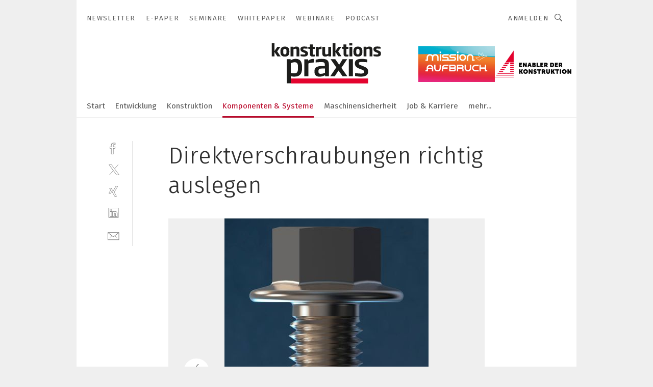

--- FILE ---
content_type: text/html; charset=UTF-8
request_url: https://www.konstruktionspraxis.vogel.de/direktverschraubungen-richtig-auslegen-gal-1075407/?p=6
body_size: 35394
content:
<!DOCTYPE html><html lang="de">
<head>
			<meta http-equiv="X-UA-Compatible" content="IE=edge">
	<meta http-equiv="Content-Type" content="text/html; charset=UTF-8">
<meta name="charset" content="utf-8">
<meta name="language" content="de">
<meta name="robots" content="INDEX,FOLLOW,NOODP">
<meta property="description" content="">
<meta property="og:description" content="">
<meta property="og:title" content="Direktverschraubungen richtig auslegen">
<meta property="og:image" content="https://cdn1.vogel.de/q206K4MLWKDzl84JH6StNkFwSvA=/fit-in/300x300/filters:format(jpg):quality(80)/images.vogel.de/vogelonline/bdb/1902900/1902947/original.jpg">
<meta property="og:image:width" content="300">
<meta property="og:image:height" content="300">
<meta name="theme-color" content="#ffffff">
<meta name="msapplication-TileColor" content="#ffffff">
<meta name="apple-mobile-web-app-title" content="konstruktionspraxis">
<meta name="application-name" content="konstruktionspraxis">
<meta name="facebook-domain-verification" content="pbyaniucso2p9yp66d4rcdoror20xs">	<meta name="viewport" content="width=device-width,initial-scale=1.0">
	<meta name="robots" content="max-snippet:-1, max-image-preview:large, max-video-preview:-1">

<title>Direktverschraubungen richtig auslegen ||  Bild 6 / 6</title>
<link href="https://www.konstruktionspraxis.vogel.de/direktverschraubungen-richtig-auslegen-gal-1075407/?p=6" rel="canonical">
<link href="https://cdn2.vogel.de/applications/18/scss/basic.css?v=1.075" media="screen,print" rel="stylesheet" type="text/css">
	<link rel="preconnect" href="https://cdn1.vogel.de/" crossorigin>
	<link rel="dns-prefetch" href="https://cdn1.vogel.de">
	<link rel="preconnect" href="https://cdn2.vogel.de/" crossorigin>
	<link rel="dns-prefetch" href="https://cdn2.vogel.de">
	<link rel="preconnect" href="https://c.delivery.consentmanager.net">
	<link rel="preconnect" href="https://cdn.consentmanager.net">
	<link rel="apple-touch-icon" sizes="180x180" href="/apple-touch-icon.png">
	<link rel="icon" type="image/png" sizes="192x192" href="/web-app-manifest-192x192.png">
	<link rel="icon" type="image/png" sizes="512x512" href="/web-app-manifest-512x512.png">
	<link rel="icon" type="image/png" sizes="96x96" href="/favicon-96x96.png">
	<link rel="icon" type="image/svg+xml" href="/favicon.svg">
	<link rel="shortcut icon" type="image/x-icon" href="/favicon.ico">
	<link rel="icon" type="image/x-icon" href="/favicon.ico">
	<link rel="alternate" href="/rss/news.xml"
	      type="application/rss+xml" title="RSS-Feed News">
	<link rel="alternate" href="/atom/news.xml"
	      type="application/atom+xml" title="ATOM-Feed News">

<script  src="https://cdn2.vogel.de/js/bundle.js?v=1.3"></script>
<script >
    //<!--
    window.gdprAppliesGlobally=true;if(!("cmp_id" in window)||window.cmp_id<1){window.cmp_id=28861}if(!("cmp_cdid" in window)){window.cmp_cdid="dad7ce8852c7"}if(!("cmp_params" in window)){window.cmp_params="&usedesign=37990"}if(!("cmp_host" in window)){window.cmp_host="b.delivery.consentmanager.net"}if(!("cmp_cdn" in window)){window.cmp_cdn="cdn.consentmanager.net"}if(!("cmp_proto" in window)){window.cmp_proto="https:"}if(!("cmp_codesrc" in window)){window.cmp_codesrc="1"}window.cmp_getsupportedLangs=function(){var b=["DE","EN","FR","IT","NO","DA","FI","ES","PT","RO","BG","ET","EL","GA","HR","LV","LT","MT","NL","PL","SV","SK","SL","CS","HU","RU","SR","ZH","TR","UK","AR","BS"];if("cmp_customlanguages" in window){for(var a=0;a<window.cmp_customlanguages.length;a++){b.push(window.cmp_customlanguages[a].l.toUpperCase())}}return b};window.cmp_getRTLLangs=function(){var a=["AR"];if("cmp_customlanguages" in window){for(var b=0;b<window.cmp_customlanguages.length;b++){if("r" in window.cmp_customlanguages[b]&&window.cmp_customlanguages[b].r){a.push(window.cmp_customlanguages[b].l)}}}return a};window.cmp_getlang=function(j){if(typeof(j)!="boolean"){j=true}if(j&&typeof(cmp_getlang.usedlang)=="string"&&cmp_getlang.usedlang!==""){return cmp_getlang.usedlang}var g=window.cmp_getsupportedLangs();var c=[];var f=location.hash;var e=location.search;var a="languages" in navigator?navigator.languages:[];if(f.indexOf("cmplang=")!=-1){c.push(f.substr(f.indexOf("cmplang=")+8,2).toUpperCase())}else{if(e.indexOf("cmplang=")!=-1){c.push(e.substr(e.indexOf("cmplang=")+8,2).toUpperCase())}else{if("cmp_setlang" in window&&window.cmp_setlang!=""){c.push(window.cmp_setlang.toUpperCase())}else{if(a.length>0){for(var d=0;d<a.length;d++){c.push(a[d])}}}}}if("language" in navigator){c.push(navigator.language)}if("userLanguage" in navigator){c.push(navigator.userLanguage)}var h="";for(var d=0;d<c.length;d++){var b=c[d].toUpperCase();if(g.indexOf(b)!=-1){h=b;break}if(b.indexOf("-")!=-1){b=b.substr(0,2)}if(g.indexOf(b)!=-1){h=b;break}}if(h==""&&typeof(cmp_getlang.defaultlang)=="string"&&cmp_getlang.defaultlang!==""){return cmp_getlang.defaultlang}else{if(h==""){h="EN"}}h=h.toUpperCase();return h};(function(){var n=document;var p=n.getElementsByTagName;var q=window;var f="";var b="_en";if("cmp_getlang" in q){f=q.cmp_getlang().toLowerCase();if("cmp_customlanguages" in q){for(var h=0;h<q.cmp_customlanguages.length;h++){if(q.cmp_customlanguages[h].l.toUpperCase()==f.toUpperCase()){f="en";break}}}b="_"+f}function g(i,e){var t="";i+="=";var s=i.length;var d=location;if(d.hash.indexOf(i)!=-1){t=d.hash.substr(d.hash.indexOf(i)+s,9999)}else{if(d.search.indexOf(i)!=-1){t=d.search.substr(d.search.indexOf(i)+s,9999)}else{return e}}if(t.indexOf("&")!=-1){t=t.substr(0,t.indexOf("&"))}return t}var j=("cmp_proto" in q)?q.cmp_proto:"https:";if(j!="http:"&&j!="https:"){j="https:"}var k=("cmp_ref" in q)?q.cmp_ref:location.href;var r=n.createElement("script");r.setAttribute("data-cmp-ab","1");var c=g("cmpdesign","");var a=g("cmpregulationkey","");var o=g("cmpatt","");r.src=j+"//"+q.cmp_host+"/delivery/cmp.php?"+("cmp_id" in q&&q.cmp_id>0?"id="+q.cmp_id:"")+("cmp_cdid" in q?"cdid="+q.cmp_cdid:"")+"&h="+encodeURIComponent(k)+(c!=""?"&cmpdesign="+encodeURIComponent(c):"")+(a!=""?"&cmpregulationkey="+encodeURIComponent(a):"")+(o!=""?"&cmpatt="+encodeURIComponent(o):"")+("cmp_params" in q?"&"+q.cmp_params:"")+(n.cookie.length>0?"&__cmpfcc=1":"")+"&l="+f.toLowerCase()+"&o="+(new Date()).getTime();r.type="text/javascript";r.async=true;if(n.currentScript&&n.currentScript.parentElement){n.currentScript.parentElement.appendChild(r)}else{if(n.body){n.body.appendChild(r)}else{var m=p("body");if(m.length==0){m=p("div")}if(m.length==0){m=p("span")}if(m.length==0){m=p("ins")}if(m.length==0){m=p("script")}if(m.length==0){m=p("head")}if(m.length>0){m[0].appendChild(r)}}}var r=n.createElement("script");r.src=j+"//"+q.cmp_cdn+"/delivery/js/cmp"+b+".min.js";r.type="text/javascript";r.setAttribute("data-cmp-ab","1");r.async=true;if(n.currentScript&&n.currentScript.parentElement){n.currentScript.parentElement.appendChild(r)}else{if(n.body){n.body.appendChild(r)}else{var m=p("body");if(m.length==0){m=p("div")}if(m.length==0){m=p("span")}if(m.length==0){m=p("ins")}if(m.length==0){m=p("script")}if(m.length==0){m=p("head")}if(m.length>0){m[0].appendChild(r)}}}})();window.cmp_addFrame=function(b){if(!window.frames[b]){if(document.body){var a=document.createElement("iframe");a.style.cssText="display:none";if("cmp_cdn" in window&&"cmp_ultrablocking" in window&&window.cmp_ultrablocking>0){a.src="//"+window.cmp_cdn+"/delivery/empty.html"}a.name=b;document.body.appendChild(a)}else{window.setTimeout(window.cmp_addFrame,10,b)}}};window.cmp_rc=function(h){var b=document.cookie;var f="";var d=0;while(b!=""&&d<100){d++;while(b.substr(0,1)==" "){b=b.substr(1,b.length)}var g=b.substring(0,b.indexOf("="));if(b.indexOf(";")!=-1){var c=b.substring(b.indexOf("=")+1,b.indexOf(";"))}else{var c=b.substr(b.indexOf("=")+1,b.length)}if(h==g){f=c}var e=b.indexOf(";")+1;if(e==0){e=b.length}b=b.substring(e,b.length)}return(f)};window.cmp_stub=function(){var a=arguments;__cmp.a=__cmp.a||[];if(!a.length){return __cmp.a}else{if(a[0]==="ping"){if(a[1]===2){a[2]({gdprApplies:gdprAppliesGlobally,cmpLoaded:false,cmpStatus:"stub",displayStatus:"hidden",apiVersion:"2.0",cmpId:31},true)}else{a[2](false,true)}}else{if(a[0]==="getUSPData"){a[2]({version:1,uspString:window.cmp_rc("")},true)}else{if(a[0]==="getTCData"){__cmp.a.push([].slice.apply(a))}else{if(a[0]==="addEventListener"||a[0]==="removeEventListener"){__cmp.a.push([].slice.apply(a))}else{if(a.length==4&&a[3]===false){a[2]({},false)}else{__cmp.a.push([].slice.apply(a))}}}}}}};window.cmp_gppstub=function(){var a=arguments;__gpp.q=__gpp.q||[];if(!a.length){return __gpp.q}var g=a[0];var f=a.length>1?a[1]:null;var e=a.length>2?a[2]:null;if(g==="ping"){return{gppVersion:"1.0",cmpStatus:"stub",cmpDisplayStatus:"hidden",apiSupport:[],currentAPI:"",cmpId:31}}else{if(g==="addEventListener"){__gpp.e=__gpp.e||[];if(!("lastId" in __gpp)){__gpp.lastId=0}__gpp.lastId++;var c=__gpp.lastId;__gpp.e.push({id:c,callback:f});return{eventName:"listenerRegistered",listenerId:c,data:true}}else{if(g==="removeEventListener"){var h=false;__gpp.e=__gpp.e||[];for(var d=0;d<__gpp.e.length;d++){if(__gpp.e[d].id==e){__gpp.e[d].splice(d,1);h=true;break}}return{eventName:"listenerRemoved",listenerId:e,data:h}}else{if(g==="hasSection"||g==="getSection"||g==="getField"||g==="getGPPString"){return null}else{__gpp.q.push([].slice.apply(a))}}}}};window.cmp_msghandler=function(d){var a=typeof d.data==="string";try{var c=a?JSON.parse(d.data):d.data}catch(f){var c=null}if(typeof(c)==="object"&&c!==null&&"__cmpCall" in c){var b=c.__cmpCall;window.__cmp(b.command,b.parameter,function(h,g){var e={__cmpReturn:{returnValue:h,success:g,callId:b.callId}};d.source.postMessage(a?JSON.stringify(e):e,"*")})}if(typeof(c)==="object"&&c!==null&&"__uspapiCall" in c){var b=c.__uspapiCall;window.__uspapi(b.command,b.version,function(h,g){var e={__uspapiReturn:{returnValue:h,success:g,callId:b.callId}};d.source.postMessage(a?JSON.stringify(e):e,"*")})}if(typeof(c)==="object"&&c!==null&&"__tcfapiCall" in c){var b=c.__tcfapiCall;window.__tcfapi(b.command,b.version,function(h,g){var e={__tcfapiReturn:{returnValue:h,success:g,callId:b.callId}};d.source.postMessage(a?JSON.stringify(e):e,"*")},b.parameter)}if(typeof(c)==="object"&&c!==null&&"__gppCall" in c){var b=c.__gppCall;window.__gpp(b.command,function(h,g){var e={__gppReturn:{returnValue:h,success:g,callId:b.callId}};d.source.postMessage(a?JSON.stringify(e):e,"*")},b.parameter,"version" in b?b.version:1)}};window.cmp_setStub=function(a){if(!(a in window)||(typeof(window[a])!=="function"&&typeof(window[a])!=="object"&&(typeof(window[a])==="undefined"||window[a]!==null))){window[a]=window.cmp_stub;window[a].msgHandler=window.cmp_msghandler;window.addEventListener("message",window.cmp_msghandler,false)}};window.cmp_setGppStub=function(a){if(!(a in window)||(typeof(window[a])!=="function"&&typeof(window[a])!=="object"&&(typeof(window[a])==="undefined"||window[a]!==null))){window[a]=window.cmp_gppstub;window[a].msgHandler=window.cmp_msghandler;window.addEventListener("message",window.cmp_msghandler,false)}};window.cmp_addFrame("__cmpLocator");if(!("cmp_disableusp" in window)||!window.cmp_disableusp){window.cmp_addFrame("__uspapiLocator")}if(!("cmp_disabletcf" in window)||!window.cmp_disabletcf){window.cmp_addFrame("__tcfapiLocator")}if(!("cmp_disablegpp" in window)||!window.cmp_disablegpp){window.cmp_addFrame("__gppLocator")}window.cmp_setStub("__cmp");if(!("cmp_disabletcf" in window)||!window.cmp_disabletcf){window.cmp_setStub("__tcfapi")}if(!("cmp_disableusp" in window)||!window.cmp_disableusp){window.cmp_setStub("__uspapi")}if(!("cmp_disablegpp" in window)||!window.cmp_disablegpp){window.cmp_setGppStub("__gpp")};
    //-->
</script>
<script >
    //<!--
    
				window.cmp_block_inline = true;
				window.cmp_block_unkown = false;
				window.cmp_block_sync = false;
				window.cmp_block_img = false;
				window.cmp_block_samedomain = false;
				window.cmp_setlang = "DE";
			
    //-->
</script>
<script  src="https://cdn2.vogel.de/js/vendors/touchswipe/jquery.touchswipe.min.js"></script>
<script type="text/plain" data-cmp-vendor="c5035" class="cmplazyload" data-cmp-block="contentpass">
    //<!--
    
                             
                     function isFirefox() {
                            return navigator.userAgent.toLowerCase().indexOf("firefox") >= 0;
                            }
                         $(document).ready(function () {
                         console.log(isFirefox());
                        var is_adblocker = false;
                        // keine Recht für Google
                        if (typeof adsBlocked == "undefined") {
                            function adsBlocked(callback) {
                                if (typeof __tcfapi != "undefined") {
                                    __tcfapi("addEventListener", 2, function (tcData, success) {
                                        var x = __tcfapi("getCMPData");
                                        if (
                                            "purposeConsents" in x &&
                                            "1" in x.purposeConsents && x.purposeConsents["1"] &&
                                            "vendorConsents" in x && "755" in x.vendorConsents && x.vendorConsents["755"]
                                        ) {
                                            if(isFirefox()){
                                            
                                                $req = fetch(new Request("https://pagead2.googlesyndication.com",{method:"HEAD",mode:"no-cors"}));
                                                $req.then(function (response) {
                                                    return response;
                                                }).then(function (response) {
                                                    callback(false);
                                                }).catch(function (exception) {
                                                    callback(true);
                                                });
                                            }
                                            else{
                                                var ADS_URL = "https://pagead2.googlesyndication.com/pagead/js/adsbygoogle.js";
                                                var xhr = new XMLHttpRequest();
                                                xhr.onreadystatechange = function () {
                                                    if (xhr.readyState == XMLHttpRequest.DONE) {
                                                        callback(xhr.status === 0 || xhr.responseURL !== ADS_URL);
                                                    }
                                                };
                                                xhr.open("HEAD", ADS_URL, true);
                                                xhr.send(null);
                                            }
                                           
                                            
                        
                                        } else {
                                            callback(true);
                                        }
                                    });
                                } else {
                                    callback(true);
                                }
                            }
                        }
                        // AdsBlocked - Funktion wird erst später geladen und auch nicht mit Contentpass!!!!
                        adsBlocked(function (blocked) {
                            is_adblocker = !!blocked ;
                            console.log(is_adblocker?"Ads blocked":"Ads not Blocked");
                            if (typeof __tcfapi != "undefined") {
                                __tcfapi("addEventListener", 2, function (tcData, success) {
                                    var cmpdata = __tcfapi("getCMPData");
                                    // Wenn keine Zustimmung für GoogleAds vorhanden ist
                                    if ((!success ||
                                            is_adblocker ||
                                            !("vendorConsents" in cmpdata) ||
                                            !("755" in cmpdata.vendorConsents) ||
                                            !(cmpdata.vendorConsents["755"])) && 
                                            (tcData.eventStatus === "tcloaded" || tcData.eventStatus === "useractioncomplete")
                                        ) {
                                        $.get("/wb/1/", function (OBJ_response) {
                                            if (OBJ_response.content) {
                                                var OBJ_element = document.createElement("div");
                                                $(OBJ_element).append(OBJ_response.content);
                                                $("body").prepend(OBJ_element.firstChild);
                                            }
                                        });
                                        $.get("/wb/2/", function (OBJ_response) {
                                            if (OBJ_response.content) {
                                                var OBJ_element_ref = document.getElementById("advertisement_06");
                                                var OBJ_element = document.createElement("div");
                                                $(OBJ_element).append(OBJ_response.content);
                                                OBJ_element_ref.append(OBJ_element.firstChild);
                                            }
                                        });
                                        $.get("/wb/3/", function (OBJ_response) {
                                            if (OBJ_response.content) {
                                                var OBJ_element_ref = document.getElementById("advertisement_04");
                                                var OBJ_element = document.createElement("div");
                                                $(OBJ_element).append(OBJ_response.content);
                                                OBJ_element_ref.append(OBJ_element.firstChild);
                                            }
                                        });
                                    }
                                    __tcfapi("removeEventListener", 2, function (success) {}, tcData.listenerId);
                                });
                            }
                        });
                        });
    //-->
</script>
	<!--[if lt IE 9]>
	<script>document.createElement("video");
	document.createElement("header");
	document.createElement("section");
	document.createElement("article");
	document.createElement("footer");</script>
	<![endif]-->

    <script type="text/plain" class="cmplazyload" data-cmp-vendor="755">
        const googleAdUrl = 'https://pagead2.googlesyndication.com/pagead/js/adsbygoogle.js';
        try {
            fetch(new Request(googleAdUrl)).catch(_ => dataLayer.push({'event':'AdBlocker'}));
        } catch (e) {
            dataLayer.push({'event':'AdBlocker'});
        }
    </script>
    <!-- truffle.one blockiert bis zum Consent -->
    <script type="text/plain" class="cmplazyload" data-cmp-vendor="c58464">
        var jss = document.getElementsByTagName("script");
        for (var j = jss.length; j >= 0; j--) {
            if (jss[j]) {
                if (jss[j].getAttribute("src") && jss[j].getAttribute("src").indexOf("api.truffle.one/static/getWebData.js") != -1) {
                    jss[j].parentNode.removeChild(jss[j]);
                }
            }
        }
        var t1_params = t1_params || [];
        t1_params.push(["118", "118"]);
        var t = document["createElement"]("script"), i;
        t["type"] = "text/javascript";
        t["src"] = window["location"]["href"]["split"]("/")[0] + "//api.truffle.one/static/getWebData.js";
        i = document["getElementsByTagName"]("script")[0];
        i["parentNode"]["insertBefore"](t, i);
    </script>
	
    <script class="cmplazyload" data-cmp-block="contentpass" data-cmp-vendor="755"
            data-cmp-src="https://securepubads.g.doubleclick.net/tag/js/gpt.js" type="text/plain"></script>

    <script type="text/plain" class="cmplazyload" data-cmp-vendor="755" data-cmp-block="contentpass">
        var googletag = googletag || {};
        googletag.cmd = googletag.cmd || [];
    </script>

            <!-- This nees to be 'text/plain' otherwise banners wont work -->
	    <!-- GPT -->
	    <script type="text/plain" class="cmplazyload" data-cmp-vendor="755" data-cmp-block="contentpass">

		    try
		    {
			    // Array anlegen fuer spaetere Speicherung
			    var ARR_unknown_slots = [];

			    googletag.cmd.push(function ()
			    {

				    // Client
				    var STR_client = "/2686/kopra.vogel.de/komponenten_systeme/verbindungstechnik_gallery";

                    // Groessen
                    var ARR_sizes = [{"type":"slot","size":[[960,252],[980,90],[728,90],[468,60],[1,1]],"mappings":[[[0,0],[1,1]],[[1025,0],[[960,252],[728,90],[468,60],[1,1]]],[[1300,0],[[960,252],[980,90],[728,90],[468,60],[1,1]]]],"id":"advertisement_01"},{"type":"slot","size":[[420,600],[300,600],[160,600],[1,1]],"mappings":[[[0,0],[1,1]],[[1025,0],[[420,600],[300,600],[160,600],[1,1]]]],"id":"advertisement_02"},{"type":"slot","size":[[161,600],[121,600],[1,1]],"mappings":[[[0,0],[1,1]],[[1025,0],[[161,600],[121,600],[1,1]]]],"id":"advertisement_03"},{"type":"slot","size":[[1180,250],[960,250],[728,91],[301,630],[301,330],[301,280],[301,180]],"mappings":[[[0,0],[[301,180],[301,280],[1,1]]],[[1025,0],[[960,250],[728,91],[1,1]]],[[1541,0],[[1180,250],[960,250],[728,91],[1,1]]]],"id":"advertisement_04"},{"type":"slot","size":[[300,631],[300,630],[300,331],[300,330],[300,281],[300,280],[1,1]],"mappings":[[[0,0],[[300,631],[300,630],[300,331],[300,330],[300,281],[300,280],[1,1]]]],"id":"advertisement_06"}];

                    // Groessen durchlaufen
                    for (var INT_i = 0; INT_i < ARR_sizes.length; INT_i++) {

                        // Mapping vorhanden
                        if (ARR_sizes[INT_i].mappings) {

                            // Mappings durchlaufen
                            var OBJ_size_mapping = googletag.sizeMapping();
                            for (var INT_j = 0; INT_j < ARR_sizes[INT_i].mappings.length; INT_j++) {
                                OBJ_size_mapping.addSize(ARR_sizes[INT_i].mappings[INT_j][0], ARR_sizes[INT_i].mappings[INT_j][1]);
                            } // end for

                        } // end if

                        // Typen
                        switch (ARR_sizes[INT_i].type) {

                            // Slot:
                            case "slot":
                                googletag
                                    .defineSlot(STR_client, ARR_sizes[INT_i].size, ARR_sizes[INT_i].id)
                                    .defineSizeMapping(OBJ_size_mapping.build())
                                    .setCollapseEmptyDiv(true, true)
                                    .addService(googletag.pubads());
                                console.debug("Ad Slot " + ARR_sizes[INT_i].id + " created " );
                                break;
                                
                            //Fluid
                            case "fluid":
                                googletag
                                    .defineSlot(ARR_sizes[INT_i].path, ARR_sizes[INT_i].size, ARR_sizes[INT_i].id)
                                    .setCollapseEmptyDiv(true, true)
                                    .addService(googletag.pubads());
                                console.debug("Ad Slot " + ARR_sizes[INT_i].id + " created ");
                                break;

                            default:
	                            console.debug("Ad Slot unknown");

                        } // end switch

                    } // end for
console.debug("hier beginnt targeting 'wallpaper'");
	                // Banner aktivieren
	                googletag.pubads().setTargeting("kw", 'wallpaper');
console.debug("hier targeting ende 'wallpaper'");
console.debug("slotRequested anfang");
	                googletag.pubads().addEventListener("slotRequested", function (event)
	                {
		                // Nachricht in Konsole
		                console.debug("Ad Slot " + event.slot.getSlotElementId() + " requested");
	                });

                    googletag.pubads().addEventListener("slotResponseReceived", function (event) {
                        // Nachricht in Konsole
                        console.debug("Ad Slot " + event.slot.getSlotElementId() + " response received");
                    });
                    googletag.pubads().addEventListener("slotRenderEnded", function (event) {

                        try {

                            // Creative geladen
                            if (
                                //typeof event.creativeId !== "undefined" && event.creativeId !== null &&
                                typeof event.slot !== "undefined"
                            ) {

                                // Slot nicht leer
                                if (!event.isEmpty) {

                                    // Nachricht in Konsole
                                    console.debug("Ad Slot " + event.slot.getSlotElementId() + " rendered");
                                    
                                    // Slot als jQuery Objekt speichern
                                    var OBJ_slot = $("div#" + event.slot.getSlotElementId());

                                    // Slot einblenden (falls ausgeblendet)
                                    OBJ_slot.show();
                                    
                                    // Eigene Slots durchlaufen (keine Manipulation von z.B. BusinessAd)
                                    var BOO_found = false;

                                    for (var INT_i = 0; INT_i < ARR_sizes.length; INT_i++) {

                                        // Slot bekannt
                                        if (event.slot.getSlotElementId() === ARR_sizes[INT_i].id) {

                                            // Element gefunden
                                            BOO_found = true;
                                         
                                            // iFrame
                                            var OBJ_iframe = OBJ_slot.find("iframe");


                                            // Kein iFrame, aber Tracking-Pixel
                                            if (
                                                OBJ_slot.find("ins>ins").length > 0 &&
                                                OBJ_slot.find("ins>ins").height() === 1
                                            ) {

                                                // Slot ausblenden
                                                OBJ_slot.hide();

                                                // Nachricht in Konsole
                                                console.debug("Ad Slot " + event.slot.getSlotElementId() +
                                                    " hidden (ins)");

                                            }
                                            // iFrame vorhanden
                                            else if (OBJ_iframe.length > 0) {
                                                // iFrame
                                                var OBJ_iframe_content = OBJ_iframe.contents();

                                                // Tracking-Pixel nicht vorhanden
                                                if (
                                                    (
                                                        OBJ_iframe_content.find("body>img").length === 0 ||
                                                        OBJ_iframe_content.find("body>img").height() > 1
                                                    ) &&
                                                    (
                                                        OBJ_iframe_content.find("body>div>img").length ===
                                                        0 ||
                                                        OBJ_iframe_content.find("body>div>img").height() >
                                                        1
                                                    ) &&
                                                    OBJ_iframe_content.find("body>div>amp-pixel").length ===
                                                    0 &&
                                                    OBJ_iframe_content.find("body>amp-pixel").length === 0
                                                ) {
                                                    let native_ad = OBJ_iframe_content.find(".native-ad").length;
                                                    
                                                    // Background transparent im iFrame
                                                    OBJ_iframe_content.find("head").append('<style type="text/css">body{background: transparent !important;}</style>');

                                                    if(native_ad == 1){

                                                        // Stylesheet ebenfalls in iFrame kopieren
                                                        var STR_stylesheet = "https://cdn2.vogel.de/applications/18/scss/native-ads.css?v=0.19";
                                                        OBJ_iframe_content.find("head").append($("<link/>", {
                                                            rel: "stylesheet",
                                                            href: STR_stylesheet,
                                                            type: "text/css"
                                                        }));
                                                         // CSS-Klasse der Buchung nach aussen uebertragen (nur div)
                                                        OBJ_slot.find("div:first").addClass(
                                                            OBJ_iframe_content.find(".native-ad").attr("class")
                                                        );
                                                        // Klasse in Iframe löschen
                                                        OBJ_iframe_content.find(".native-ad").attr("class","");
    
                                                        OBJ_slot.find("div:first").addClass(
                                                        OBJ_iframe_content.find("body>div>article:not(#whitespace_click)").attr("class")
                                                        );

                                                        OBJ_slot.find("div:first").addClass(
                                                        OBJ_iframe_content.find("body>article:not(#whitespace_click)").attr("class")
                                                        );
                                                    OBJ_iframe_content.find("body>div>article:not(#whitespace_click)").attr("class", "");
                                                    OBJ_iframe_content.find("body>article:not(#whitespace_click)").attr("class", "");
    
                                                        // Nachricht in Konsole
                                                        console.debug("Ad Slot " + event.slot.getSlotElementId() +
                                                            " manipulated: native-ad");

                                                    }else{
                                                    let infClasses = ".lb728, .fs468, .sky, .ca300, .hs2, .sky_hs2, .hs1_160, .hs1_120, .sky_hs1,.sky_hs2, .billboard,.sky_bg980_r,.bb399, .sky, .sky_left, .billboard_inText,.sky_second_160,.sky_second_161,.sky_fixed,.bg_lb, .wall_lb";
                                                    // CSS-Klasse der Buchung nach aussen uebertragen (nur div)
                                                    OBJ_slot.find("div:first").addClass(
                                                        OBJ_iframe_content.find(infClasses).attr("class")
                                                    );
                                                    // Nach Außen übertragene Klasse entfernen
                                                    OBJ_iframe_content.find(infClasses).attr("class", "");
                                               
                                                    // Style und whitespace_click muss mit raus fuer brandgate
                                                    OBJ_iframe_content.find("body>style:first").clone().insertBefore(OBJ_slot.find("div:first"));
                                                    OBJ_iframe_content.find("div#whitespace_click").css('height', '100%');
                                                    OBJ_iframe_content.find("div#whitespace_click").insertBefore(OBJ_slot.find("div:first"));


                                                    // Nachricht in Konsole
                                                    console.debug("Ad Slot " + event.slot.getSlotElementId() +
                                                        " manipulated no native-ad");
                                                    }
                                                    
                                                    
                                                } else {

                                                    // Slot ausblenden
                                                    OBJ_iframe.hide();

                                                    // Nachricht in Konsole
                                                    console.debug("Ad Slot " + event.slot.getSlotElementId() +
                                                        " hidden (iframe img/amp-pixel)");

                                                } // end if

                                            }
                                            // Kein iFrame, aber Tracking-Pixel
                                            else if (OBJ_slot.find("img").height() === 1) {

                                                // Slot ausblenden
                                                OBJ_slot.hide();

                                                // Nachricht in Konsole
                                                console.debug("Ad Slot " + event.slot.getSlotElementId() +
                                                    " hidden (img)");

                                            } // end if

                                        } // end if

                                    } // end for

                                    // Slot nicht gefunden
                                    if (!BOO_found) {

                                        // Slot merken, ausblenden und Nachrichten in Konsole
                                        var STR_ba_id = event.slot.getSlotElementId();

                                        setTimeout(function () {
                                            var OBJ_ba = $("#" + STR_ba_id);
                                            if (
                                                OBJ_ba.is(":visible") === false ||
                                                OBJ_ba.is(":hidden") === true
                                            ) {
                                                ARR_unknown_slots.push(STR_ba_id);
                                                console.debug("Ad Slot " + STR_ba_id + " unknown empty");
                                            } else {
                                                console.debug("Ad Slot " + STR_ba_id + " unkown");
                                            }
                                        }, 500);

                                    } // end if

                                } else {
                                    // Entfernen von nicht gerenderten Werbeanzeigen, damit Darstellung in Zweierelement passt
									let adElement = document.getElementById(event.slot.getSlotElementId());
									
									if (adElement && adElement.parentNode) {
									    let parentNodeOfAdDiv = adElement.parentNode;
									
									    if (
									        parentNodeOfAdDiv.tagName === "SECTION" &&
									        parentNodeOfAdDiv.getAttribute("data-section-id") &&
									        parentNodeOfAdDiv.getAttribute("data-section-id").includes("section_advertisement")
									    ) {
									        parentNodeOfAdDiv.remove();
									    }
									}
                                } // end if

                            } // end if

                        } catch (OBJ_err) {
                            console.debug(OBJ_err);
                        }

                    });
                    
                     							console.debug("ABA_CLIENT_ENABLED is true");
                            if (typeof t1_aba === "function") {
                                try {
                                    // Versuche, t1_aba aufzurufen
                                    t1_aba(googletag, function(updatedGoogletag) {
                                        // enableSingleRequest und enableServices aufrufen, nachdem die Anfrage abgeschlossen ist
                                        updatedGoogletag.pubads().enableSingleRequest();
                                        updatedGoogletag.enableServices();
                                        console.log("T1: GPT enabled after ABA targeting.");
                                        console.debug("Slots created");
                                        googletag = updatedGoogletag;
                                        initDisplay();
                                    });
                                } catch (error) {
                                    // Fallback im Fehlerfall des t1_aba-Aufrufs
                                    console.log("T1: Error calling t1_aba: ", error);
                                    googletag.pubads().enableSingleRequest();
                                    googletag.enableServices();
                                    console.debug("Slots created");
                                    initDisplay();
                                }
                            } else {
                                // Wenn t1_aba nicht definiert ist, enableServices direkt aufrufen
                                console.log("T1: t1_aba not defined");
                                googletag.pubads().enableSingleRequest();
                                googletag.enableServices();
                                console.debug("Slots created");
                                initDisplay();
                            }
                        
           
                  
                    });
        
                    } catch (OBJ_err) {
                        // Nix
                        console.warn("Ad Error - define /2686/kopra.vogel.de/komponenten_systeme/verbindungstechnik_gallery");
            } // end try
        </script>
                <script type="text/plain" class="cmplazyload" data-cmp-vendor="755" data-cmp-block="contentpass">
            function displaydfp() {
                try {
                    googletag.cmd.push(
                        function () {
                            let d = [];
                            window.googletag.pubads().getSlots().forEach(function(element){
                                if ($("#" + element.getSlotId().getDomId()).length === 0) {
                                    d.push(element.getSlotId().getDomId());
                                } else {
                                    googletag.display(element.getSlotId().getDomId());
                                }
                            });
                            console.debug("all Slots displayed");
                            console.debug({"not used Slots": d});
                        });
                } catch (e) {
                    console.debug(e);
                }
            }
            
            function initDisplay(){
                  if (document.readyState === 'loading') {
                    document.addEventListener('DOMContentLoaded', displaydfp);
                } else {
                    displaydfp();
                }
            }

        </script>
    		<!-- BusinessAd -->
		<script>
			var Ads_BA_ADIDsite = "konstruktionspraxis.vogel.de";
			var Ads_BA_ADIDsection = "komponenten_systeme";//bzw. passende Rubrik
			var Ads_BA_keyword = "";
		</script>
	    <script
			    class="cmplazyload" data-cmp-vendor="755" type="text/plain" data-cmp-block="contentpass" id="ba_script" onload="notifyBA()"
			    src="about:blank" data-cmp-src="https://storage.googleapis.com/ba_utils/konstruktionspraxis.vogel.de.js"></script>
	    <script  class="cmplazyload" data-cmp-vendor="755" type="text/plain" data-cmp-block="contentpass">
		    function notifyBA(){
                window.dispatchEvent(new Event("__baCMPReady"));
            }
	    </script>
        <style>
            #Ads_BA_CAD2::before, #Ads_BA_CAD::before {
                content:"Anzeige";
                text-align:center;
                margin-bottom:6px;
                font-size:10px;
                display:block;
            }
        </style>
    
		<!-- GTM Vars -->
	<script>
		var dataLayer = [
			{
				"environment": "production", // Umgebung
				"id": "18", // App-ID
                                				"content_type": "artikelgalerie",
                                                				"logged_in": false, // User is logged in
				"accessToPaid": false, // Access paid
								"dimension1": "kp:artikelgalerie:1075407 direktverschraubungen-richtig-auslegen--bild-6-6", // Shortcut:Type:ID
								"dimension2": "kp:themen:komponenten_systemeverbindungstechnik", // Shortcut:"themen":Channel
				"dimension4": "1075407", // Content-ID
				"dimension7": "/direktverschraubungen-richtig-auslegen-gal-1075407/?p=6", // URL
																
			}
		];
	</script>
</head>
<body data-infinity-id="default" data-infinity-type="layout">
<!-- No Bookmark-layer -->    <!-- GTM Code -->
    <noscript>
        <iframe src="https://www.googletagmanager.com/ns.html?id=GTM-KPHCG7Z"
                height="0" width="0" style="display:none;visibility:hidden"></iframe>
    </noscript>
    <!-- Automatisches Blockieren vom CMP vermeiden -->
    <script type="text/plain" class="cmplazyload" data-cmp-vendor="s905"  data-cmp-block="contentpass" >(function (w, d, s, l, i)
		{
			w[l] = w[l] || [];
			w[l].push({
				'gtm.start':
					new Date().getTime(), event: 'gtm.js'
			});
			var f = d.getElementsByTagName(s)[0],
				j = d.createElement(s), dl = l != 'dataLayer' ? '&l=' + l : '';
			j.async = true;
			j.src =
				'https://www.googletagmanager.com/gtm.js?id=' + i + dl;
			f.parentNode.insertBefore(j, f);
		})(window, document, 'script', 'dataLayer', 'GTM-KPHCG7Z');
	</script>
	<!-- GA Code: no config found -->

<!-- No Jentis --><!-- No Jentis Datalayer -->		<div id="advertisement_01" class="cmplazyload gpt inf-leaderboard" data-cmp-vendor="755"
         data-ad-id="advertisement_01" data-infinity-type="ad" data-infinity-id="v1/advertisement_01">
	</div>
    		<div id="advertisement_02" class="cmplazyload gpt " data-cmp-vendor="755"
         data-ad-id="advertisement_02" data-infinity-type="ad" data-infinity-id="v1/advertisement_02">
	</div>
	    	<div id="advertisement_03" class="cmplazyload gpt " data-cmp-vendor="755"
         data-ad-id="advertisement_03" data-infinity-type="ad" data-infinity-id="v1/advertisement_03">
	</div>
    		<div id="advertisement_11" class="cmplazyload gpt " data-cmp-vendor="755"
         data-ad-id="advertisement_11" data-infinity-type="ad" data-infinity-id="v1/advertisement_11">
	</div>
		<div id="advertisement_12" class="cmplazyload gpt " data-cmp-vendor="755"
         data-ad-id="advertisement_12" data-infinity-type="ad" data-infinity-id="v1/advertisement_12">
	</div>
<div class="inf-website">
	<div id="mainwrapper" class="inf-wrapper">
		<section class="inf-mainheader" data-hj-ignore-attributes>
	<div class="inf-mainheader__wrapper">
		<div class="inf-icon inf-icon--menu inf-mainheader__menu-icon"></div>
		
				
<ul class="inf-servicenav">
    	<a class="inf-btn inf-btn--small inf-btn--info inf-servicenav__btn" title=""
	   href="" style="display: none"></a>
    			<li class="inf-servicenav__item ">
				<a class=" inf-servicenav__link inf-flex inf-flex--a-center" title="Newsletter&#x20;&#x7C;&#x20;Konstruktionspraxis" rel="noopener"
                   href="&#x2F;newsletter&#x2F;anmeldungen&#x2F;" target="_self" id="menu-page_5fd0e51c69c3a">

                    					<span class="inf-servicenav__item-name">
                    Newsletter                    </span>
                    				</a>
			</li>
        			<li class="inf-servicenav__item ">
				<a class=" inf-servicenav__link inf-flex inf-flex--a-center" title="e-Paper" rel="noopener"
                   href="&#x2F;e-paper&#x2F;" target="_self" id="menu-page_62309f129de7d">

                    					<span class="inf-servicenav__item-name">
                    e-Paper                    </span>
                    				</a>
			</li>
        			<li class="inf-servicenav__item ">
				<a class=" inf-servicenav__link inf-flex inf-flex--a-center" title="Seminare" rel="noopener, nofollow"
                   href="https&#x3A;&#x2F;&#x2F;akademie.vogel.de&#x2F;konstruktionspraxis&#x2F;" target="_blank" id="menu-page_6220ee78eb2b1">

                    					<span class="inf-servicenav__item-name">
                    Seminare                    </span>
                    				</a>
			</li>
        			<li class="inf-servicenav__item ">
				<a class=" inf-servicenav__link inf-flex inf-flex--a-center" title="Whitepaper" rel="noopener"
                   href="&#x2F;whitepaper&#x2F;" target="_self" id="menu-page_CD69AB76-5056-9308-BB6AFD2E0900CF13">

                    					<span class="inf-servicenav__item-name">
                    Whitepaper                    </span>
                    				</a>
			</li>
        			<li class="inf-servicenav__item ">
				<a class=" inf-servicenav__link inf-flex inf-flex--a-center" title="Webinare" rel="noopener"
                   href="&#x2F;webinare&#x2F;" target="_self" id="menu-page_2C95E02F-BF78-4659-96830D5BE4E127C1">

                    					<span class="inf-servicenav__item-name">
                    Webinare                    </span>
                    				</a>
			</li>
        			<li class="inf-servicenav__item ">
				<a class=" inf-servicenav__link inf-flex inf-flex--a-center" title="konstruktionspraxis-Podcast&#x20;&#x2013;&#x20;Der&#x20;Podcast&#x20;f&#xFC;r&#x20;Konstrukteure&#x20;und&#x20;Entwickler" rel="noopener"
                   href="&#x2F;konstruktionspraxis-podcast&#x2F;" target="_self" id="menu-page_6850ebc727686">

                    					<span class="inf-servicenav__item-name">
                    Podcast                    </span>
                    				</a>
			</li>
        </ul>

		<div class="inf-mobile-menu">
			<img alt="Mobile-Menu" title="Mobile Menu" class="inf-mobile-menu__dropdown-arrow" src="https://cdn2.vogel.de/img/arrow_dropdown.svg">

			<form action="/suche/"
			      method="get"
			      class="inf-mobile-search">
				<label> <input type="text" placeholder="Suchbegriff eingeben"
				               class="inf-form-input-text inf-mobile-search__input" name="k"> </label>
				<button type="submit" id="search_submit_header-mobile" class="inf-icon inf-icon--search inf-mobile-search__button">
				</button>
			</form>
			
						<div class="inf-mobile-menu__cta-btn-wrapper">
								<a class="inf-btn inf-btn--info inf-full-width" title=""
				   href="" style="display: none"></a>
			</div>
			
						<ul class="inf-mobile-menu__content inf-mobile-menu__content--servicenav">
				<li class="inf-mobile-menu__item					"
			    id="page_5fd0e51c69c3a-mobile">
				
								<a title="Newsletter&#x20;&#x7C;&#x20;Konstruktionspraxis"
				   href="&#x2F;newsletter&#x2F;anmeldungen&#x2F;"
					target="_self" rel="noopener"                   class="inf-mobile-menu__link"
                   id="menu-page_5fd0e51c69c3a-mobile">
					Newsletter				</a>
				
				
								
			</li>
					<li class="inf-mobile-menu__item					"
			    id="page_62309f129de7d-mobile">
				
								<a title="e-Paper"
				   href="&#x2F;e-paper&#x2F;"
					target="_self" rel="noopener"                   class="inf-mobile-menu__link"
                   id="menu-page_62309f129de7d-mobile">
					e-Paper				</a>
				
				
								
			</li>
					<li class="inf-mobile-menu__item					"
			    id="page_6220ee78eb2b1-mobile">
				
								<a title="Seminare"
				   href="https&#x3A;&#x2F;&#x2F;akademie.vogel.de&#x2F;konstruktionspraxis&#x2F;"
					target="_blank" rel="noopener"                   class="inf-mobile-menu__link"
                   id="menu-page_6220ee78eb2b1-mobile">
					Seminare				</a>
				
				
								
			</li>
					<li class="inf-mobile-menu__item					"
			    id="page_CD69AB76-5056-9308-BB6AFD2E0900CF13-mobile">
				
								<a title="Whitepaper"
				   href="&#x2F;whitepaper&#x2F;"
					target="_self" rel="noopener"                   class="inf-mobile-menu__link"
                   id="menu-page_CD69AB76-5056-9308-BB6AFD2E0900CF13-mobile">
					Whitepaper				</a>
				
				
								
			</li>
					<li class="inf-mobile-menu__item					"
			    id="page_2C95E02F-BF78-4659-96830D5BE4E127C1-mobile">
				
								<a title="Webinare"
				   href="&#x2F;webinare&#x2F;"
					target="_self" rel="noopener"                   class="inf-mobile-menu__link"
                   id="menu-page_2C95E02F-BF78-4659-96830D5BE4E127C1-mobile">
					Webinare				</a>
				
				
								
			</li>
					<li class="inf-mobile-menu__item					"
			    id="page_6850ebc727686-mobile">
				
								<a title="konstruktionspraxis-Podcast&#x20;&#x2013;&#x20;Der&#x20;Podcast&#x20;f&#xFC;r&#x20;Konstrukteure&#x20;und&#x20;Entwickler"
				   href="&#x2F;konstruktionspraxis-podcast&#x2F;"
					target="_self" rel="noopener"                   class="inf-mobile-menu__link"
                   id="menu-page_6850ebc727686-mobile">
					Podcast				</a>
				
				
								
			</li>
		</ul>
			
			<ul class="inf-mobile-menu__content">
				<li class="inf-mobile-menu__item					"
			    id="home-mobile">
				
								<a title="Das&#x20;Portal&#x20;f&#xFC;r&#x20;Konstruktion&#x20;und&#x20;Entwicklung&#x20;"
				   href="&#x2F;"
					target="_self" rel="noopener"                   class="inf-mobile-menu__link"
                   id="menu-home-mobile">
									</a>
				
				
								
			</li>
					<li class="inf-mobile-menu__item inf-relative					"
			    id="page_14666A17-16FF-4BAD-91DFCF824306EFBD-mobile">
				
								<a title="Entwicklung&#x20;-&#x20;konstruktionspraxis&#x20;"
				   href="&#x2F;entwicklung&#x2F;"
					target="_self" rel="noopener"                   class="inf-mobile-menu__link&#x20;inf-mobile-menu__link--with-subnav"
                   id="menu-page_14666A17-16FF-4BAD-91DFCF824306EFBD-mobile">
					Entwicklung				</a>
				
				
													
										<a href="#" class="inf-subnav__icon inf-toggle inf-icon--arrow-dropdown"></a>
					
										<ul class="inf-mobile-subnav">
	
				<li class="inf-mobile-subnav__item" id="page_8B5155FC-653F-4A2C-B3C8E078FB400937-mobile">
								<a id="menu-page_8B5155FC-653F-4A2C-B3C8E078FB400937-mobile" title="Entwurf&#x20;-&#x20;konstruktionspraxis&#x20;" class="inf-mobile-subnav__link" href="&#x2F;entwicklung&#x2F;entwurf&#x2F;">Entwurf</a>			</li>
		
					<li class="inf-mobile-subnav__item" id="page_59CAF810-5056-9308-BB066372A911B52A-mobile">
								<a id="menu-page_59CAF810-5056-9308-BB066372A911B52A-mobile" title="Werkstoffe&#x20;-&#x20;konstruktionspraxis" class="inf-mobile-subnav__link" href="&#x2F;entwicklung&#x2F;werkstoffe&#x2F;">Werkstoffe</a>			</li>
		
					<li class="inf-mobile-subnav__item" id="page_5A30D230-5056-9308-BBEA5E0688BE4F9E-mobile">
								<a id="menu-page_5A30D230-5056-9308-BBEA5E0688BE4F9E-mobile" title="Formgebung&#x20;-&#x20;konstruktionspraxis" class="inf-mobile-subnav__link" href="&#x2F;entwicklung&#x2F;formgebung&#x2F;">Formgebung</a>			</li>
		
		
</ul>				
				
			</li>
					<li class="inf-mobile-menu__item inf-relative					"
			    id="page_59CA4B25-5056-9308-BB95F2363CC6B42C-mobile">
				
								<a title="Konstruktion&#x20;-&#x20;konstruktionspraxis"
				   href="&#x2F;konstruktion&#x2F;"
					target="_self" rel="noopener"                   class="inf-mobile-menu__link&#x20;inf-mobile-menu__link--with-subnav"
                   id="menu-page_59CA4B25-5056-9308-BB95F2363CC6B42C-mobile">
					Konstruktion				</a>
				
				
													
										<a href="#" class="inf-subnav__icon inf-toggle inf-icon--arrow-dropdown"></a>
					
										<ul class="inf-mobile-subnav">
	
				<li class="inf-mobile-subnav__item" id="page_5A2AF758-5056-9308-BB0567C3006846A6-mobile">
								<a id="menu-page_5A2AF758-5056-9308-BB0567C3006846A6-mobile" title="CAD-Software&#x20;-&#x20;konstruktionspraxis" class="inf-mobile-subnav__link" href="&#x2F;konstruktion&#x2F;cad-software&#x2F;">CAD-Software</a>			</li>
		
					<li class="inf-mobile-subnav__item" id="page_5A2D6774-5056-9308-BB6E8CCE8C34DF68-mobile">
								<a id="menu-page_5A2D6774-5056-9308-BB6E8CCE8C34DF68-mobile" title="Hardware&#x20;-&#x20;konstruktionspraxis" class="inf-mobile-subnav__link" href="&#x2F;konstruktion&#x2F;hardware&#x2F;">Hardware</a>			</li>
		
		
</ul>				
				
			</li>
					<li class="inf-mobile-menu__item inf-relative					 inf-mobile-menu__item--active"
			    id="page_5CA9D386-C571-49D2-B8E74041AEC03C04-mobile">
				
								<a title="Komponenten&#x20;und&#x20;Systeme&#x20;f&#xFC;r&#x20;Konstruktion&#x20;und&#x20;Entwicklung&#x20;&#x2013;&#x20;konstruktionspraxis"
				   href="&#x2F;komponenten_systeme&#x2F;"
					target="_self" rel="noopener"                   class="inf-mobile-menu__link&#x20;inf-mobile-menu__link--with-subnav inf-mobile-menu__link&#x20;inf-mobile-menu__link--with-subnav--active"
                   id="menu-page_5CA9D386-C571-49D2-B8E74041AEC03C04-mobile">
					Komponenten &amp; Systeme				</a>
				
				
													
										<a href="#" class="inf-subnav__icon inf-toggle inf-icon--arrow-dropdown"></a>
					
										<ul class="inf-mobile-subnav">
	
				<li class="inf-mobile-subnav__item" id="page_59CBFD7D-5056-9308-BBA581FA1BB3A3B0-mobile">
								<a id="menu-page_59CBFD7D-5056-9308-BBA581FA1BB3A3B0-mobile" title="Konstruktionsbauteile&#x20;-konstruktionspraxis&#x20;" class="inf-mobile-subnav__link" href="&#x2F;komponenten_systeme&#x2F;konstruktionsbauteile&#x2F;">Konstruktionsbauteile</a>			</li>
		
					<li class="inf-mobile-subnav__item" id="page_59CDB321-5056-9308-BB35013713F2AABC-mobile">
								<a id="menu-page_59CDB321-5056-9308-BB35013713F2AABC-mobile" title="Antriebstechnik&#x20;-&#x20;konstruktionspraxis" class="inf-mobile-subnav__link" href="&#x2F;komponenten_systeme&#x2F;antriebstechnik&#x2F;">Antriebstechnik</a>			</li>
		
					<li class="inf-mobile-subnav__item" id="page_59CCE9B4-5056-9308-BBD18E08F3D3B265-mobile">
								<a id="menu-page_59CCE9B4-5056-9308-BBD18E08F3D3B265-mobile" title="Fluidtechnik&#x20;-&#x20;konstruktionspraxis&#x20;" class="inf-mobile-subnav__link" href="&#x2F;komponenten_systeme&#x2F;fluidtechnik&#x2F;">Fluidtechnik</a>			</li>
		
					<li class="inf-mobile-subnav__item inf-mobile-subnav__item--active" id="page_59CC754E-5056-9308-BB4971E821988A50-mobile">
								<a id="menu-page_59CC754E-5056-9308-BB4971E821988A50-mobile" title="Verbindungstechnik&#x20;-&#x20;konstruktionspraxis" class="inf-mobile-subnav__link" href="&#x2F;komponenten_systeme&#x2F;verbindungstechnik&#x2F;">Füge- &amp; Verbindungstechnik</a>			</li>
		
					<li class="inf-mobile-subnav__item" id="page_59CD4C48-5056-9308-BB2DB2D3F4D13B1B-mobile">
								<a id="menu-page_59CD4C48-5056-9308-BB2DB2D3F4D13B1B-mobile" title="Automatisierung&#x20;-&#x20;konstruktionspraxis" class="inf-mobile-subnav__link" href="&#x2F;komponenten_systeme&#x2F;automatisierung&#x2F;">Automatisierung</a>			</li>
		
					<li class="inf-mobile-subnav__item" id="page_59CE0A6A-5056-9308-BB654A000F04BEFE-mobile">
								<a id="menu-page_59CE0A6A-5056-9308-BB654A000F04BEFE-mobile" title="Elektrotechnik&#x20;-&#x20;konstruktionspraxis&#x20;" class="inf-mobile-subnav__link" href="&#x2F;komponenten_systeme&#x2F;elektrotechnik&#x2F;">Elektrotechnik</a>			</li>
		
		
</ul>				
				
			</li>
					<li class="inf-mobile-menu__item inf-relative					"
			    id="page_5e6f485648a7a-mobile">
				
								<a title="Maschinensicherheit"
				   href="&#x2F;maschinensicherheit&#x2F;"
					target="_self" rel="noopener"                   class="inf-mobile-menu__link&#x20;inf-mobile-menu__link--with-subnav"
                   id="menu-page_5e6f485648a7a-mobile">
					Maschinensicherheit				</a>
				
				
													
										<a href="#" class="inf-subnav__icon inf-toggle inf-icon--arrow-dropdown"></a>
					
										<ul class="inf-mobile-subnav">
	
				<li class="inf-mobile-subnav__item" id="page_5e9fed9cef57c-mobile">
								<a id="menu-page_5e9fed9cef57c-mobile" title="Safety&#x20;News&#x20;&amp;&#x20;Trends" class="inf-mobile-subnav__link" href="&#x2F;maschinensicherheit&#x2F;news-und-trends&#x2F;">Safety News &amp; Trends</a>			</li>
		
					<li class="inf-mobile-subnav__item" id="page_5e9fe9de157a4-mobile">
								<a id="menu-page_5e9fe9de157a4-mobile" title="Safety&#x20;School" class="inf-mobile-subnav__link" href="&#x2F;maschinensicherheit&#x2F;safety-school&#x2F;">Safety School</a>			</li>
		
					<li class="inf-mobile-subnav__item" id="page_5e9feee208c2c-mobile">
								<a id="menu-page_5e9feee208c2c-mobile" title="Safety&#x20;Management" class="inf-mobile-subnav__link" href="&#x2F;maschinensicherheit&#x2F;safety-management&#x2F;">Safety Management</a>			</li>
		
					<li class="inf-mobile-subnav__item" id="page_5e9fef3e7f0d8-mobile">
								<a id="menu-page_5e9fef3e7f0d8-mobile" title="Safety-Praxis" class="inf-mobile-subnav__link" href="&#x2F;maschinensicherheit&#x2F;safety-praxis&#x2F;">Safety-Praxis</a>			</li>
		
					<li class="inf-mobile-subnav__item" id="page_6139d70e9f2a4-mobile">
								<a id="menu-page_6139d70e9f2a4-mobile" title="Safety-Experten" class="inf-mobile-subnav__link" href="&#x2F;maschinensicherheit&#x2F;safety-experten&#x2F;">Safety-Experten</a>			</li>
		
					<li class="inf-mobile-subnav__item" id="page_5ec27ca068f0b-mobile">
								<a id="menu-page_5ec27ca068f0b-mobile" title="Normensteckbriefe" class="inf-mobile-subnav__link" href="&#x2F;maschinensicherheit&#x2F;normensteckbriefe&#x2F;">Normensteckbriefe</a>			</li>
		
		
</ul>				
				
			</li>
					<li class="inf-mobile-menu__item					"
			    id="page_5A4BA1D7-5056-9308-BB5353ED057E16EB-mobile">
				
								<a title="Job&#x20;und&#x20;Karriere&#x20;-&#x20;konstruktionspraxis&#x20;"
				   href="&#x2F;beruf-karriere&#x2F;"
					target="_self" rel="noopener"                   class="inf-mobile-menu__link"
                   id="menu-page_5A4BA1D7-5056-9308-BB5353ED057E16EB-mobile">
					Job &amp; Karriere				</a>
				
				
								
			</li>
					<li class="inf-mobile-menu__item					"
			    id="page_3AAEBDB7-DF86-42F5-9922A6DF4F20E3EB-mobile">
				
								<a title="Technik&#x20;kurz&#x20;erkl&#xE4;rt&#x20;-&#x20;konstruktionspraxis&#x20;"
				   href="&#x2F;technik-erklaert&#x2F;"
					target="_self" rel="noopener"                   class="inf-mobile-menu__link"
                   id="menu-page_3AAEBDB7-DF86-42F5-9922A6DF4F20E3EB-mobile">
					Technik kurz erklärt 				</a>
				
				
								
			</li>
					<li class="inf-mobile-menu__item inf-relative					"
			    id="page_7E1EAA27-5056-9308-BB868BAEA30C0B55-mobile">
				
								<a title="Themen-&#x20;und&#x20;Messespecials"
				   href="&#x2F;specials&#x2F;"
					target="_self" rel="noopener"                   class="inf-mobile-menu__link&#x20;inf-mobile-menu__link--with-subnav"
                   id="menu-page_7E1EAA27-5056-9308-BB868BAEA30C0B55-mobile">
					Specials				</a>
				
				
													
										<a href="#" class="inf-subnav__icon inf-toggle inf-icon--arrow-dropdown"></a>
					
										<ul class="inf-mobile-subnav">
	
				<li class="inf-mobile-subnav__item" id="page_681998c3eb8ca-mobile">
								<a id="menu-page_681998c3eb8ca-mobile" title="Mission&#x20;Aufbruch" class="inf-mobile-subnav__link" href="&#x2F;missionaufbruch&#x2F;">Mission Aufbruch</a>			</li>
		
					<li class="inf-mobile-subnav__item" id="page_EA7A3C75-F5B5-461E-818B65F3851048A6-mobile">
								<a id="menu-page_EA7A3C75-F5B5-461E-818B65F3851048A6-mobile" title="Moderne&#x20;Konstruktion&#x20;im&#x20;Maschinenbau&#x20;&#x7C;&#x20;item&#x20;Industrietechnik" class="inf-mobile-subnav__link" href="&#x2F;specials&#x2F;moderne-konstruktion-im-maschinenbau&#x2F;">Moderne Konstruktion im Maschinenbau</a>			</li>
		
					<li class="inf-mobile-subnav__item" id="page_65a10b458ed6c-mobile">
								<a id="menu-page_65a10b458ed6c-mobile" title="Enabler&#x20;der&#x20;Konstruktion" class="inf-mobile-subnav__link" href="&#x2F;specials&#x2F;enablerderkonstruktion&#x2F;">Enabler der Konstruktion</a>			</li>
		
		
</ul>				
				
			</li>
					<li class="inf-mobile-menu__item inf-relative					"
			    id="page_5d77a86e88dce-mobile">
				
								<a title="Services"
				   href="&#x2F;services&#x2F;"
					target="_self" rel="noopener"                   class="inf-mobile-menu__link&#x20;inf-mobile-menu__link--with-subnav"
                   id="menu-page_5d77a86e88dce-mobile">
					Services				</a>
				
				
													
										<a href="#" class="inf-subnav__icon inf-toggle inf-icon--arrow-dropdown"></a>
					
										<ul class="inf-mobile-subnav">
	
				<li class="inf-mobile-subnav__item" id="page_5d77c4165effe-mobile">
								<a id="menu-page_5d77c4165effe-mobile" title="E-Paper" class="inf-mobile-subnav__link" href="&#x2F;services&#x2F;e-paper&#x2F;">E-Paper</a>			</li>
		
					<li class="inf-mobile-subnav__item" id="page_5f4f4c12c1ba1-mobile">
								<a id="menu-page_5f4f4c12c1ba1-mobile" title="Fachb&#xFC;cher&#x20;von&#x20;konstruktionspraxis" class="inf-mobile-subnav__link" href="https&#x3A;&#x2F;&#x2F;vogel-professional-education.de&#x2F;konstruktionspraxis">Fachbücher</a>			</li>
		
					<li class="inf-mobile-subnav__item" id="page_5ddbece946c39-mobile">
								<a id="menu-page_5ddbece946c39-mobile" title="Bilder" class="inf-mobile-subnav__link" href="&#x2F;bilder&#x2F;">Bilder</a>			</li>
		
					<li class="inf-mobile-subnav__item" id="page_5dde7967502bc-mobile">
								<a id="menu-page_5dde7967502bc-mobile" title="Firmenjobs" class="inf-mobile-subnav__link" href="&#x2F;services&#x2F;jobs&#x2F;">Firmenjobs</a>			</li>
		
					<li class="inf-mobile-subnav__item" id="page_CD6AF6D8-5056-9308-BBB87D7AA42D8398-mobile">
								<a id="menu-page_CD6AF6D8-5056-9308-BBB87D7AA42D8398-mobile" title="Anbieter&#xFC;bersicht&#x20;auf&#x20;konstruktionspraxis" class="inf-mobile-subnav__link" href="&#x2F;services&#x2F;anbieter&#x2F;">Anbieter</a>			</li>
		
		
</ul>				
				
			</li>
		</ul>
		</div>

		<span class="inf-mobile-menu-mask"></span>
		<div class="inf-logo">
			<a class="inf-logo__link" href="/"> <img class="inf-logo__img-base" id="exit--header-logo" alt="Logo" src="https://cdn2.vogel.de/applications/18/img/logo.svg"> <img class="inf-logo__img-mini" alt="Logo" src="https://cdn2.vogel.de/applications/18/img/logo_mini.svg"> </a>
		</div>
		
		<style>
    .inf-mainheader__wrapper-secondlogolink {
        gap: 20px;
    }

    .inf-mainheader__secondlogo {
        display: block;
    }
</style>

<div class="inf-mainheader__wrapper-secondlogolink">
    <a href="/missionaufbruch/">
        <img class="inf-mainheader__secondlogo inf-mainheader__secondlogo--ma" alt="Logo Mission Aufbruch"
            src="https://p7i.vogel.de/wcms/68/7f/687f9212ce987/logo-mission-aufbruch.jpeg">
    </a>
    <a href="https://www.konstruktionspraxis.vogel.de/enablerderkonstruktion/" target="_blank" rel="nofollow">
        <img class="inf-mainheader__secondlogo inf-mainheader__secondlogo--aaa" title="Enabler der Konstruktion"
            alt="Enabler der Konstruktion" src="https://p7i.vogel.de/wcms/5d/f2/5df216b97cab7/edk-logo.png">
    </a>
</div>		
		<ul class="inf-mainnav">
				<li class="inf-mainnav__item" id="home">
				
								<a title="Das&#x20;Portal&#x20;f&#xFC;r&#x20;Konstruktion&#x20;und&#x20;Entwicklung&#x20;"
				   href="&#x2F;"
					
				   target="_self"
				   
				   rel="noopener"
				   
                   class="&#x20;inf-mainnav__link"
                   id="menu-home">
									</a>
				
											</li>
					<li class="inf-mainnav__item inf-mainnav__item--with-flyout" id="page_14666A17-16FF-4BAD-91DFCF824306EFBD">
				
								<a title="Entwicklung&#x20;-&#x20;konstruktionspraxis&#x20;"
				   href="&#x2F;entwicklung&#x2F;"
					
				   target="_self"
				   
				   rel="noopener"
				   
                   class="&#x20;inf-mainnav__link"
                   id="menu-page_14666A17-16FF-4BAD-91DFCF824306EFBD">
					Entwicklung				</a>
				
													
										<div class="inf-subnav inf-flex" style="display:none;">
						
												<ul class="inf-subnav__list">
	
				<li class="inf-subnav__item" id="page_8B5155FC-653F-4A2C-B3C8E078FB400937">
				
								<a id="menu-page_8B5155FC-653F-4A2C-B3C8E078FB400937" title="Entwurf&#x20;-&#x20;konstruktionspraxis&#x20;" class="inf-subnav__link" href="&#x2F;entwicklung&#x2F;entwurf&#x2F;">Entwurf</a>				
											</li>
		
					<li class="inf-subnav__item" id="page_59CAF810-5056-9308-BB066372A911B52A">
				
								<a id="menu-page_59CAF810-5056-9308-BB066372A911B52A" title="Werkstoffe&#x20;-&#x20;konstruktionspraxis" class="inf-subnav__link" href="&#x2F;entwicklung&#x2F;werkstoffe&#x2F;">Werkstoffe</a>				
											</li>
		
					<li class="inf-subnav__item" id="page_5A30D230-5056-9308-BBEA5E0688BE4F9E">
				
								<a id="menu-page_5A30D230-5056-9308-BBEA5E0688BE4F9E" title="Formgebung&#x20;-&#x20;konstruktionspraxis" class="inf-subnav__link" href="&#x2F;entwicklung&#x2F;formgebung&#x2F;">Formgebung</a>				
											</li>
		
		
</ul>						
												<div class="inf-subnav__wrapper">
	<div class="inf-section-title inf-subnav__title">
        Aktuelle Beiträge aus <span>"Entwicklung"</span>
	</div>
	<div class="inf-flex" data-infinity-type="partial" data-infinity-id="layout/partials/menu/head/items">
        				<div class="inf-teaser  inf-teaser--subnav"
				         data-content-id="c3b78eb7f2b00a7cc79fd6394e86942d" data-infinity-type="partial"
				         data-infinity-id="layout/menu/head/items">
                    						<figure class="inf-teaser__figure inf-teaser__figure--vertical">
							<a href="/schneller-simulierendank-gpu-turbo-a-c3b78eb7f2b00a7cc79fd6394e86942d/">
								<picture class="inf-imgwrapper inf-imgwrapper--169">
									<source type="image/webp"
									        srcset="https://cdn1.vogel.de/0VjUeusBtkuCAtLQZ78GPli8Ebs=/288x162/filters:quality(1)/cdn4.vogel.de/infinity/white.jpg"
									        data-srcset="https://cdn1.vogel.de/IYXCbWuue4AV4aFX1hRzVV_LdOY=/288x162/smart/filters:format(webp):quality(80)/p7i.vogel.de/wcms/db/58/db58d50add37b2bc32dcbff86b1e1f0c/0129007282v2.jpeg 288w, https://cdn1.vogel.de/2Vodee7AtX2FRRO2BX7-HLFCUoY=/576x324/smart/filters:format(webp):quality(80)/p7i.vogel.de/wcms/db/58/db58d50add37b2bc32dcbff86b1e1f0c/0129007282v2.jpeg 576w">
									<source srcset="https://cdn1.vogel.de/0VjUeusBtkuCAtLQZ78GPli8Ebs=/288x162/filters:quality(1)/cdn4.vogel.de/infinity/white.jpg"
									        data-srcset="https://cdn1.vogel.de/1PfB9aR9Ebrl4vvzJaBVBw0Abqo=/288x162/smart/filters:format(jpg):quality(80)/p7i.vogel.de/wcms/db/58/db58d50add37b2bc32dcbff86b1e1f0c/0129007282v2.jpeg 288w, https://cdn1.vogel.de/wxFDRib5IOU9Aum-iuihBh6dQ0U=/576x324/smart/filters:format(jpg):quality(80)/p7i.vogel.de/wcms/db/58/db58d50add37b2bc32dcbff86b1e1f0c/0129007282v2.jpeg 576w">
									<img data-src="https://cdn1.vogel.de/1PfB9aR9Ebrl4vvzJaBVBw0Abqo=/288x162/smart/filters:format(jpg):quality(80)/p7i.vogel.de/wcms/db/58/db58d50add37b2bc32dcbff86b1e1f0c/0129007282v2.jpeg"
									     src="https://cdn1.vogel.de/0VjUeusBtkuCAtLQZ78GPli8Ebs=/288x162/filters:quality(1)/cdn4.vogel.de/infinity/white.jpg"
									     class="inf-img lazyload"
									     alt="Dank expliziter Strukturdynamikfunktionen ermöglicht Version 6.4 von Comsol Multiphysics eine neue Klasse von Simulationen, etwa Falltests für tragbare Unterhaltungselektronik. (Bild: Comsol)"
									     title="Dank expliziter Strukturdynamikfunktionen ermöglicht Version 6.4 von Comsol Multiphysics eine neue Klasse von Simulationen, etwa Falltests für tragbare Unterhaltungselektronik. (Bild: Comsol)"
									/>
								</picture>
							</a>
						</figure>
                    					<header class="inf-teaser__header">
                        <!-- data-infinity-type="partial" data-infinity-id="content/flag/v1" -->


	<span class="inf-caps inf-teaser__flag">gesponsert</span>
                        							<div class="inf-subhead-3 inf-text-hyphens inf-subnav__subhead">
                                                                    Multiphysik                                							</div>
                        						<div class="inf-headline-3 inf-subnav__headline">
							<a href="/schneller-simulierendank-gpu-turbo-a-c3b78eb7f2b00a7cc79fd6394e86942d/">
                                Schneller simulieren
dank GPU-Turbo 							</a>
						</div>
					</header>
				</div>
                				<div class="inf-teaser  inf-teaser--subnav"
				         data-content-id="65c576d47b189ee6b77717d91235ec20" data-infinity-type="partial"
				         data-infinity-id="layout/menu/head/items">
                    						<figure class="inf-teaser__figure inf-teaser__figure--vertical">
							<a href="/giessprozess-revolutioniert-aluminiumraeder-a-65c576d47b189ee6b77717d91235ec20/">
								<picture class="inf-imgwrapper inf-imgwrapper--169">
									<source type="image/webp"
									        srcset="https://cdn1.vogel.de/0VjUeusBtkuCAtLQZ78GPli8Ebs=/288x162/filters:quality(1)/cdn4.vogel.de/infinity/white.jpg"
									        data-srcset="https://cdn1.vogel.de/EJwxAhU4oKxqM3ZYi_dFW6Lx2sM=/288x162/smart/filters:format(webp):quality(80)/p7i.vogel.de/wcms/d9/88/d9884abeffa00e8ccf0c16e2bf9d467a/0128935043v2.jpeg 288w, https://cdn1.vogel.de/s137ncNX1tFEPhGoEsp6sTPeTpQ=/576x324/smart/filters:format(webp):quality(80)/p7i.vogel.de/wcms/d9/88/d9884abeffa00e8ccf0c16e2bf9d467a/0128935043v2.jpeg 576w">
									<source srcset="https://cdn1.vogel.de/0VjUeusBtkuCAtLQZ78GPli8Ebs=/288x162/filters:quality(1)/cdn4.vogel.de/infinity/white.jpg"
									        data-srcset="https://cdn1.vogel.de/QJ3eplvoQjEkW0j98H1ZndCmRGg=/288x162/smart/filters:format(jpg):quality(80)/p7i.vogel.de/wcms/d9/88/d9884abeffa00e8ccf0c16e2bf9d467a/0128935043v2.jpeg 288w, https://cdn1.vogel.de/YfRqFbPB5y4j6JhphnuTa0tckjA=/576x324/smart/filters:format(jpg):quality(80)/p7i.vogel.de/wcms/d9/88/d9884abeffa00e8ccf0c16e2bf9d467a/0128935043v2.jpeg 576w">
									<img data-src="https://cdn1.vogel.de/QJ3eplvoQjEkW0j98H1ZndCmRGg=/288x162/smart/filters:format(jpg):quality(80)/p7i.vogel.de/wcms/d9/88/d9884abeffa00e8ccf0c16e2bf9d467a/0128935043v2.jpeg"
									     src="https://cdn1.vogel.de/0VjUeusBtkuCAtLQZ78GPli8Ebs=/288x162/filters:quality(1)/cdn4.vogel.de/infinity/white.jpg"
									     class="inf-img lazyload"
									     alt="Die neuen Light-Performance-Räder von Handtmann wiegen bis zu 20 Prozent weniger als herkömmliche Räder aus dem Niederdruckguss. (Bild: Albert Handtmann Metallgusswerk GmbH &amp; Co. KG)"
									     title="Die neuen Light-Performance-Räder von Handtmann wiegen bis zu 20 Prozent weniger als herkömmliche Räder aus dem Niederdruckguss. (Bild: Albert Handtmann Metallgusswerk GmbH &amp; Co. KG)"
									/>
								</picture>
							</a>
						</figure>
                    					<header class="inf-teaser__header">
                        <!-- data-infinity-type="partial" data-infinity-id="content/flag/v1" -->


                        							<div class="inf-subhead-3 inf-text-hyphens inf-subnav__subhead">
                                                                    <div class="inf-regflag inf-regflag--teaser-small"></div>
                                                                    Aluminiumdruckguss                                							</div>
                        						<div class="inf-headline-3 inf-subnav__headline">
							<a href="/giessprozess-revolutioniert-aluminiumraeder-a-65c576d47b189ee6b77717d91235ec20/">
                                Gießprozess revolutioniert Aluminiumräder							</a>
						</div>
					</header>
				</div>
                				<div class="inf-teaser  inf-teaser--subnav"
				         data-content-id="b80868f45c23b453cdde4c2109f2ba45" data-infinity-type="partial"
				         data-infinity-id="layout/menu/head/items">
                    						<figure class="inf-teaser__figure inf-teaser__figure--vertical">
							<a href="/simulation-ki-fabrikplanung-interview-matthias-wilhelm-a-b80868f45c23b453cdde4c2109f2ba45/">
								<picture class="inf-imgwrapper inf-imgwrapper--169">
									<source type="image/webp"
									        srcset="https://cdn1.vogel.de/0VjUeusBtkuCAtLQZ78GPli8Ebs=/288x162/filters:quality(1)/cdn4.vogel.de/infinity/white.jpg"
									        data-srcset="https://cdn1.vogel.de/mK6q5uA805iY5f0DZ0mOmLkiwOA=/288x162/smart/filters:format(webp):quality(80)/p7i.vogel.de/wcms/75/65/75655982e3a71a70efcf8c1de423bc13/0128784466v2.jpeg 288w, https://cdn1.vogel.de/P-B58KwY6xECVKyOjsjGx_mENKo=/576x324/smart/filters:format(webp):quality(80)/p7i.vogel.de/wcms/75/65/75655982e3a71a70efcf8c1de423bc13/0128784466v2.jpeg 576w">
									<source srcset="https://cdn1.vogel.de/0VjUeusBtkuCAtLQZ78GPli8Ebs=/288x162/filters:quality(1)/cdn4.vogel.de/infinity/white.jpg"
									        data-srcset="https://cdn1.vogel.de/fe_7Vt39wUXcY72ZWFr91l3CAZg=/288x162/smart/filters:format(jpg):quality(80)/p7i.vogel.de/wcms/75/65/75655982e3a71a70efcf8c1de423bc13/0128784466v2.jpeg 288w, https://cdn1.vogel.de/u0t97pgMqop6LT9A6vP2tgs7rXc=/576x324/smart/filters:format(jpg):quality(80)/p7i.vogel.de/wcms/75/65/75655982e3a71a70efcf8c1de423bc13/0128784466v2.jpeg 576w">
									<img data-src="https://cdn1.vogel.de/fe_7Vt39wUXcY72ZWFr91l3CAZg=/288x162/smart/filters:format(jpg):quality(80)/p7i.vogel.de/wcms/75/65/75655982e3a71a70efcf8c1de423bc13/0128784466v2.jpeg"
									     src="https://cdn1.vogel.de/0VjUeusBtkuCAtLQZ78GPli8Ebs=/288x162/filters:quality(1)/cdn4.vogel.de/infinity/white.jpg"
									     class="inf-img lazyload"
									     alt="„Wer eine Fertigungsanlage plant, ohne vorher zu simulieren, entscheidet oft mit unvollständigen Informationen“, sagt Matthias Wilhelm von Visual Components im Podcast mit Ute Drescher, Chefredakteurin der konstruktionspraxis.  (Bild: Volker Siegl/VCG)"
									     title="„Wer eine Fertigungsanlage plant, ohne vorher zu simulieren, entscheidet oft mit unvollständigen Informationen“, sagt Matthias Wilhelm von Visual Components im Podcast mit Ute Drescher, Chefredakteurin der konstruktionspraxis.  (Bild: Volker Siegl/VCG)"
									/>
								</picture>
							</a>
						</figure>
                    					<header class="inf-teaser__header">
                        <!-- data-infinity-type="partial" data-infinity-id="content/flag/v1" -->


	<span class="inf-caps inf-teaser__flag">gesponsert</span>
                        							<div class="inf-subhead-3 inf-text-hyphens inf-subnav__subhead">
                                                                    Podcast                                							</div>
                        						<div class="inf-headline-3 inf-subnav__headline">
							<a href="/simulation-ki-fabrikplanung-interview-matthias-wilhelm-a-b80868f45c23b453cdde4c2109f2ba45/">
                                „Simulieren heißt, Fehler vermeiden, bevor sie teuer werden“							</a>
						</div>
					</header>
				</div>
                	</div>
</div>
					</div>
				
							</li>
					<li class="inf-mainnav__item inf-mainnav__item--with-flyout" id="page_59CA4B25-5056-9308-BB95F2363CC6B42C">
				
								<a title="Konstruktion&#x20;-&#x20;konstruktionspraxis"
				   href="&#x2F;konstruktion&#x2F;"
					
				   target="_self"
				   
				   rel="noopener"
				   
                   class="&#x20;inf-mainnav__link"
                   id="menu-page_59CA4B25-5056-9308-BB95F2363CC6B42C">
					Konstruktion				</a>
				
													
										<div class="inf-subnav inf-flex" style="display:none;">
						
												<ul class="inf-subnav__list">
	
				<li class="inf-subnav__item" id="page_5A2AF758-5056-9308-BB0567C3006846A6">
				
								<a id="menu-page_5A2AF758-5056-9308-BB0567C3006846A6" title="CAD-Software&#x20;-&#x20;konstruktionspraxis" class="inf-subnav__link" href="&#x2F;konstruktion&#x2F;cad-software&#x2F;">CAD-Software</a>				
											</li>
		
					<li class="inf-subnav__item" id="page_5A2D6774-5056-9308-BB6E8CCE8C34DF68">
				
								<a id="menu-page_5A2D6774-5056-9308-BB6E8CCE8C34DF68" title="Hardware&#x20;-&#x20;konstruktionspraxis" class="inf-subnav__link" href="&#x2F;konstruktion&#x2F;hardware&#x2F;">Hardware</a>				
											</li>
		
		
</ul>						
												<div class="inf-subnav__wrapper">
	<div class="inf-section-title inf-subnav__title">
        Aktuelle Beiträge aus <span>"Konstruktion"</span>
	</div>
	<div class="inf-flex" data-infinity-type="partial" data-infinity-id="layout/partials/menu/head/items">
        				<div class="inf-teaser  inf-teaser--subnav"
				         data-content-id="daedea787999a7b78477289a58996a70" data-infinity-type="partial"
				         data-infinity-id="layout/menu/head/items">
                    						<figure class="inf-teaser__figure inf-teaser__figure--vertical">
							<a href="/die-groesste-last-haengt-an-amerikanischen-importeuren-und-verbrauchern-a-daedea787999a7b78477289a58996a70/">
								<picture class="inf-imgwrapper inf-imgwrapper--169">
									<source type="image/webp"
									        srcset="https://cdn1.vogel.de/0VjUeusBtkuCAtLQZ78GPli8Ebs=/288x162/filters:quality(1)/cdn4.vogel.de/infinity/white.jpg"
									        data-srcset="https://cdn1.vogel.de/1pl1dWHlAv4Hyew1rZMaNMLJshY=/288x162/smart/filters:format(webp):quality(80)/p7i.vogel.de/wcms/82/df/82df058e441537e2123e8d0ee81c22be/bank-notes-941246-1280-1280x720v1.jpeg 288w, https://cdn1.vogel.de/vMFvVkqb8dajOasSzCVjwOQjNUE=/576x324/smart/filters:format(webp):quality(80)/p7i.vogel.de/wcms/82/df/82df058e441537e2123e8d0ee81c22be/bank-notes-941246-1280-1280x720v1.jpeg 576w">
									<source srcset="https://cdn1.vogel.de/0VjUeusBtkuCAtLQZ78GPli8Ebs=/288x162/filters:quality(1)/cdn4.vogel.de/infinity/white.jpg"
									        data-srcset="https://cdn1.vogel.de/igHfD7w1BP3Vs1HRJTK_Hjh-dJQ=/288x162/smart/filters:format(jpg):quality(80)/p7i.vogel.de/wcms/82/df/82df058e441537e2123e8d0ee81c22be/bank-notes-941246-1280-1280x720v1.jpeg 288w, https://cdn1.vogel.de/1rApuwIxQY6RL2BTbkCSpoP6pAA=/576x324/smart/filters:format(jpg):quality(80)/p7i.vogel.de/wcms/82/df/82df058e441537e2123e8d0ee81c22be/bank-notes-941246-1280-1280x720v1.jpeg 576w">
									<img data-src="https://cdn1.vogel.de/igHfD7w1BP3Vs1HRJTK_Hjh-dJQ=/288x162/smart/filters:format(jpg):quality(80)/p7i.vogel.de/wcms/82/df/82df058e441537e2123e8d0ee81c22be/bank-notes-941246-1280-1280x720v1.jpeg"
									     src="https://cdn1.vogel.de/0VjUeusBtkuCAtLQZ78GPli8Ebs=/288x162/filters:quality(1)/cdn4.vogel.de/infinity/white.jpg"
									     class="inf-img lazyload"
									     alt="Entgegen der Rhetorik der US-Regierung treffen die Kosten der US-Strafzölle die amerikanische Wirtschaft selbst. (Bild: )"
									     title="Entgegen der Rhetorik der US-Regierung treffen die Kosten der US-Strafzölle die amerikanische Wirtschaft selbst. (Bild: )"
									/>
								</picture>
							</a>
						</figure>
                    					<header class="inf-teaser__header">
                        <!-- data-infinity-type="partial" data-infinity-id="content/flag/v1" -->


                        							<div class="inf-subhead-3 inf-text-hyphens inf-subnav__subhead">
                                                                    US-Zölle                                							</div>
                        						<div class="inf-headline-3 inf-subnav__headline">
							<a href="/die-groesste-last-haengt-an-amerikanischen-importeuren-und-verbrauchern-a-daedea787999a7b78477289a58996a70/">
                                Die größte Last hängt an amerikanischen Importeuren und Verbrauchern							</a>
						</div>
					</header>
				</div>
                				<div class="inf-teaser  inf-teaser--subnav"
				         data-content-id="c2b1473ec1361ed3847e397238e25a1b" data-infinity-type="partial"
				         data-infinity-id="layout/menu/head/items">
                    						<figure class="inf-teaser__figure inf-teaser__figure--vertical">
							<a href="/wie-ki-den-beschaffungsprozess-veraendert-a-c2b1473ec1361ed3847e397238e25a1b/">
								<picture class="inf-imgwrapper inf-imgwrapper--169">
									<source type="image/webp"
									        srcset="https://cdn1.vogel.de/0VjUeusBtkuCAtLQZ78GPli8Ebs=/288x162/filters:quality(1)/cdn4.vogel.de/infinity/white.jpg"
									        data-srcset="https://cdn1.vogel.de/ydtmGA9lOT5ah2YqU-rRX7pVt5c=/288x162/smart/filters:format(webp):quality(80)/p7i.vogel.de/wcms/1d/ef/1defae065aa8e85d07d6ee617335c88f/0128924879v2.jpeg 288w, https://cdn1.vogel.de/LpKKbkpyPMhCdV_NAyI3zBEmdAU=/576x324/smart/filters:format(webp):quality(80)/p7i.vogel.de/wcms/1d/ef/1defae065aa8e85d07d6ee617335c88f/0128924879v2.jpeg 576w">
									<source srcset="https://cdn1.vogel.de/0VjUeusBtkuCAtLQZ78GPli8Ebs=/288x162/filters:quality(1)/cdn4.vogel.de/infinity/white.jpg"
									        data-srcset="https://cdn1.vogel.de/fzLzeq4p7AmB53OnA7Nvj_CT47g=/288x162/smart/filters:format(jpg):quality(80)/p7i.vogel.de/wcms/1d/ef/1defae065aa8e85d07d6ee617335c88f/0128924879v2.jpeg 288w, https://cdn1.vogel.de/3fqbeXu2SbGB0UhJYbBc8LvtWGQ=/576x324/smart/filters:format(jpg):quality(80)/p7i.vogel.de/wcms/1d/ef/1defae065aa8e85d07d6ee617335c88f/0128924879v2.jpeg 576w">
									<img data-src="https://cdn1.vogel.de/fzLzeq4p7AmB53OnA7Nvj_CT47g=/288x162/smart/filters:format(jpg):quality(80)/p7i.vogel.de/wcms/1d/ef/1defae065aa8e85d07d6ee617335c88f/0128924879v2.jpeg"
									     src="https://cdn1.vogel.de/0VjUeusBtkuCAtLQZ78GPli8Ebs=/288x162/filters:quality(1)/cdn4.vogel.de/infinity/white.jpg"
									     class="inf-img lazyload"
									     alt="KI-basierte Systeme strukturieren klassische Prozessabläufe beim Zusammenspiel von Konstruktion, Prototypenbau und Fertigung neu. (Bild: Meviy)"
									     title="KI-basierte Systeme strukturieren klassische Prozessabläufe beim Zusammenspiel von Konstruktion, Prototypenbau und Fertigung neu. (Bild: Meviy)"
									/>
								</picture>
							</a>
						</figure>
                    					<header class="inf-teaser__header">
                        <!-- data-infinity-type="partial" data-infinity-id="content/flag/v1" -->


                        							<div class="inf-subhead-3 inf-text-hyphens inf-subnav__subhead">
                                                                    <div class="inf-regflag inf-regflag--teaser-small"></div>
                                                                    Entwurf                                							</div>
                        						<div class="inf-headline-3 inf-subnav__headline">
							<a href="/wie-ki-den-beschaffungsprozess-veraendert-a-c2b1473ec1361ed3847e397238e25a1b/">
                                Wie KI den Beschaffungsprozess verändert							</a>
						</div>
					</header>
				</div>
                				<div class="inf-teaser  inf-teaser--subnav"
				         data-content-id="b80868f45c23b453cdde4c2109f2ba45" data-infinity-type="partial"
				         data-infinity-id="layout/menu/head/items">
                    						<figure class="inf-teaser__figure inf-teaser__figure--vertical">
							<a href="/simulation-ki-fabrikplanung-interview-matthias-wilhelm-a-b80868f45c23b453cdde4c2109f2ba45/">
								<picture class="inf-imgwrapper inf-imgwrapper--169">
									<source type="image/webp"
									        srcset="https://cdn1.vogel.de/0VjUeusBtkuCAtLQZ78GPli8Ebs=/288x162/filters:quality(1)/cdn4.vogel.de/infinity/white.jpg"
									        data-srcset="https://cdn1.vogel.de/mK6q5uA805iY5f0DZ0mOmLkiwOA=/288x162/smart/filters:format(webp):quality(80)/p7i.vogel.de/wcms/75/65/75655982e3a71a70efcf8c1de423bc13/0128784466v2.jpeg 288w, https://cdn1.vogel.de/P-B58KwY6xECVKyOjsjGx_mENKo=/576x324/smart/filters:format(webp):quality(80)/p7i.vogel.de/wcms/75/65/75655982e3a71a70efcf8c1de423bc13/0128784466v2.jpeg 576w">
									<source srcset="https://cdn1.vogel.de/0VjUeusBtkuCAtLQZ78GPli8Ebs=/288x162/filters:quality(1)/cdn4.vogel.de/infinity/white.jpg"
									        data-srcset="https://cdn1.vogel.de/fe_7Vt39wUXcY72ZWFr91l3CAZg=/288x162/smart/filters:format(jpg):quality(80)/p7i.vogel.de/wcms/75/65/75655982e3a71a70efcf8c1de423bc13/0128784466v2.jpeg 288w, https://cdn1.vogel.de/u0t97pgMqop6LT9A6vP2tgs7rXc=/576x324/smart/filters:format(jpg):quality(80)/p7i.vogel.de/wcms/75/65/75655982e3a71a70efcf8c1de423bc13/0128784466v2.jpeg 576w">
									<img data-src="https://cdn1.vogel.de/fe_7Vt39wUXcY72ZWFr91l3CAZg=/288x162/smart/filters:format(jpg):quality(80)/p7i.vogel.de/wcms/75/65/75655982e3a71a70efcf8c1de423bc13/0128784466v2.jpeg"
									     src="https://cdn1.vogel.de/0VjUeusBtkuCAtLQZ78GPli8Ebs=/288x162/filters:quality(1)/cdn4.vogel.de/infinity/white.jpg"
									     class="inf-img lazyload"
									     alt="„Wer eine Fertigungsanlage plant, ohne vorher zu simulieren, entscheidet oft mit unvollständigen Informationen“, sagt Matthias Wilhelm von Visual Components im Podcast mit Ute Drescher, Chefredakteurin der konstruktionspraxis.  (Bild: Volker Siegl/VCG)"
									     title="„Wer eine Fertigungsanlage plant, ohne vorher zu simulieren, entscheidet oft mit unvollständigen Informationen“, sagt Matthias Wilhelm von Visual Components im Podcast mit Ute Drescher, Chefredakteurin der konstruktionspraxis.  (Bild: Volker Siegl/VCG)"
									/>
								</picture>
							</a>
						</figure>
                    					<header class="inf-teaser__header">
                        <!-- data-infinity-type="partial" data-infinity-id="content/flag/v1" -->


	<span class="inf-caps inf-teaser__flag">gesponsert</span>
                        							<div class="inf-subhead-3 inf-text-hyphens inf-subnav__subhead">
                                                                    Podcast                                							</div>
                        						<div class="inf-headline-3 inf-subnav__headline">
							<a href="/simulation-ki-fabrikplanung-interview-matthias-wilhelm-a-b80868f45c23b453cdde4c2109f2ba45/">
                                „Simulieren heißt, Fehler vermeiden, bevor sie teuer werden“							</a>
						</div>
					</header>
				</div>
                	</div>
</div>
					</div>
				
							</li>
					<li class="inf-mainnav__item inf-mainnav__item--active inf-mainnav__item--with-flyout" id="page_5CA9D386-C571-49D2-B8E74041AEC03C04">
				
								<a title="Komponenten&#x20;und&#x20;Systeme&#x20;f&#xFC;r&#x20;Konstruktion&#x20;und&#x20;Entwicklung&#x20;&#x2013;&#x20;konstruktionspraxis"
				   href="&#x2F;komponenten_systeme&#x2F;"
					
				   target="_self"
				   
				   rel="noopener"
				   
                   class="&#x20;inf-mainnav__link &#x20;inf-mainnav__link--active"
                   id="menu-page_5CA9D386-C571-49D2-B8E74041AEC03C04">
					Komponenten &amp; Systeme				</a>
				
													
										<div class="inf-subnav inf-flex" style="display:none;">
						
												<ul class="inf-subnav__list">
	
				<li class="inf-subnav__item" id="page_59CBFD7D-5056-9308-BBA581FA1BB3A3B0">
				
								<a id="menu-page_59CBFD7D-5056-9308-BBA581FA1BB3A3B0" title="Konstruktionsbauteile&#x20;-konstruktionspraxis&#x20;" class="inf-subnav__link" href="&#x2F;komponenten_systeme&#x2F;konstruktionsbauteile&#x2F;">Konstruktionsbauteile</a>				
											</li>
		
					<li class="inf-subnav__item" id="page_59CDB321-5056-9308-BB35013713F2AABC">
				
								<a id="menu-page_59CDB321-5056-9308-BB35013713F2AABC" title="Antriebstechnik&#x20;-&#x20;konstruktionspraxis" class="inf-subnav__link" href="&#x2F;komponenten_systeme&#x2F;antriebstechnik&#x2F;">Antriebstechnik</a>				
											</li>
		
					<li class="inf-subnav__item" id="page_59CCE9B4-5056-9308-BBD18E08F3D3B265">
				
								<a id="menu-page_59CCE9B4-5056-9308-BBD18E08F3D3B265" title="Fluidtechnik&#x20;-&#x20;konstruktionspraxis&#x20;" class="inf-subnav__link" href="&#x2F;komponenten_systeme&#x2F;fluidtechnik&#x2F;">Fluidtechnik</a>				
											</li>
		
					<li class="inf-subnav__item inf-subnav__item--active" id="page_59CC754E-5056-9308-BB4971E821988A50">
				
								<a id="menu-page_59CC754E-5056-9308-BB4971E821988A50" title="Verbindungstechnik&#x20;-&#x20;konstruktionspraxis" class="inf-subnav__link" href="&#x2F;komponenten_systeme&#x2F;verbindungstechnik&#x2F;">Füge- &amp; Verbindungstechnik</a>				
											</li>
		
					<li class="inf-subnav__item" id="page_59CD4C48-5056-9308-BB2DB2D3F4D13B1B">
				
								<a id="menu-page_59CD4C48-5056-9308-BB2DB2D3F4D13B1B" title="Automatisierung&#x20;-&#x20;konstruktionspraxis" class="inf-subnav__link" href="&#x2F;komponenten_systeme&#x2F;automatisierung&#x2F;">Automatisierung</a>				
											</li>
		
					<li class="inf-subnav__item" id="page_59CE0A6A-5056-9308-BB654A000F04BEFE">
				
								<a id="menu-page_59CE0A6A-5056-9308-BB654A000F04BEFE" title="Elektrotechnik&#x20;-&#x20;konstruktionspraxis&#x20;" class="inf-subnav__link" href="&#x2F;komponenten_systeme&#x2F;elektrotechnik&#x2F;">Elektrotechnik</a>				
											</li>
		
		
</ul>						
												<div class="inf-subnav__wrapper">
	<div class="inf-section-title inf-subnav__title">
        Aktuelle Beiträge aus <span>"Komponenten & Systeme"</span>
	</div>
	<div class="inf-flex" data-infinity-type="partial" data-infinity-id="layout/partials/menu/head/items">
        				<div class="inf-teaser  inf-teaser--subnav"
				         data-content-id="0732fce5ff543845dda257ef30b8994c" data-infinity-type="partial"
				         data-infinity-id="layout/menu/head/items">
                    						<figure class="inf-teaser__figure inf-teaser__figure--vertical">
							<a href="/komponenten-systeme-nachrichten-epfl-psibatterien-motor-trinamix-hyperloop-siemens-inventor-of-the-year-a-0732fce5ff543845dda257ef30b8994c/">
								<picture class="inf-imgwrapper inf-imgwrapper--169">
									<source type="image/webp"
									        srcset="https://cdn1.vogel.de/0VjUeusBtkuCAtLQZ78GPli8Ebs=/288x162/filters:quality(1)/cdn4.vogel.de/infinity/white.jpg"
									        data-srcset="https://cdn1.vogel.de/ny8vBHTp8ghy6pFeUmQYKpcvoSQ=/288x162/smart/filters:format(webp):quality(80)/p7i.vogel.de/wcms/33/5c/335c0ce49c2019c75c5e3c7ee9a89b68/1x1-meldung-800x450v1.jpeg 288w, https://cdn1.vogel.de/R9yJ6xmmnEfrkXPlKRIgimWKb5o=/576x324/smart/filters:format(webp):quality(80)/p7i.vogel.de/wcms/33/5c/335c0ce49c2019c75c5e3c7ee9a89b68/1x1-meldung-800x450v1.jpeg 576w">
									<source srcset="https://cdn1.vogel.de/0VjUeusBtkuCAtLQZ78GPli8Ebs=/288x162/filters:quality(1)/cdn4.vogel.de/infinity/white.jpg"
									        data-srcset="https://cdn1.vogel.de/O_Lc1KKi6RtQ_3FF15ihCah2CMg=/288x162/smart/filters:format(jpg):quality(80)/p7i.vogel.de/wcms/33/5c/335c0ce49c2019c75c5e3c7ee9a89b68/1x1-meldung-800x450v1.jpeg 288w, https://cdn1.vogel.de/sc8YotjNHSqCJ7DWah7QFRGYScA=/576x324/smart/filters:format(jpg):quality(80)/p7i.vogel.de/wcms/33/5c/335c0ce49c2019c75c5e3c7ee9a89b68/1x1-meldung-800x450v1.jpeg 576w">
									<img data-src="https://cdn1.vogel.de/O_Lc1KKi6RtQ_3FF15ihCah2CMg=/288x162/smart/filters:format(jpg):quality(80)/p7i.vogel.de/wcms/33/5c/335c0ce49c2019c75c5e3c7ee9a89b68/1x1-meldung-800x450v1.jpeg"
									     src="https://cdn1.vogel.de/0VjUeusBtkuCAtLQZ78GPli8Ebs=/288x162/filters:quality(1)/cdn4.vogel.de/infinity/white.jpg"
									     class="inf-img lazyload"
									     alt="Die Roboterhand kann bis zu sechs identische Finger mit Silikonspitzen aufnehmen und behebt so die menschliche Asymmetrie, indem jede beliebige Fingerkombination opponierende Paare für einen daumenähnlichen Pinch‑Griff bilden kann. (EPFL)"
									     title="Die Roboterhand kann bis zu sechs identische Finger mit Silikonspitzen aufnehmen und behebt so die menschliche Asymmetrie, indem jede beliebige Fingerkombination opponierende Paare für einen daumenähnlichen Pinch‑Griff bilden kann. (EPFL)"
									/>
								</picture>
							</a>
						</figure>
                    					<header class="inf-teaser__header">
                        <!-- data-infinity-type="partial" data-infinity-id="content/flag/v1" -->


                        							<div class="inf-subhead-3 inf-text-hyphens inf-subnav__subhead">
                                                                    Branche und Forschung                                							</div>
                        						<div class="inf-headline-3 inf-subnav__headline">
							<a href="/komponenten-systeme-nachrichten-epfl-psibatterien-motor-trinamix-hyperloop-siemens-inventor-of-the-year-a-0732fce5ff543845dda257ef30b8994c/">
                                Die spannendsten Nachrichten aus 14 Tagen 							</a>
						</div>
					</header>
				</div>
                				<div class="inf-teaser  inf-teaser--subnav"
				         data-content-id="218c3450c4685881e4dacfb8be1193ab" data-infinity-type="partial"
				         data-infinity-id="layout/menu/head/items">
                    						<figure class="inf-teaser__figure inf-teaser__figure--vertical">
							<a href="/hier-sind-die-gewinner-des-best-of-industry-award-2025-a-218c3450c4685881e4dacfb8be1193ab/">
								<picture class="inf-imgwrapper inf-imgwrapper--169">
									<source type="image/webp"
									        srcset="https://cdn1.vogel.de/0VjUeusBtkuCAtLQZ78GPli8Ebs=/288x162/filters:quality(1)/cdn4.vogel.de/infinity/white.jpg"
									        data-srcset="https://cdn1.vogel.de/sUh2mjlBd-Z8Lgy671oBdlqw38E=/288x162/smart/filters:format(webp):quality(80)/p7i.vogel.de/wcms/91/45/91456f599a95308e641d854b08d99305/0129062501v2.jpeg 288w, https://cdn1.vogel.de/_Aq3QBzaCNU5P1-22xitDpy4Dtc=/576x324/smart/filters:format(webp):quality(80)/p7i.vogel.de/wcms/91/45/91456f599a95308e641d854b08d99305/0129062501v2.jpeg 576w">
									<source srcset="https://cdn1.vogel.de/0VjUeusBtkuCAtLQZ78GPli8Ebs=/288x162/filters:quality(1)/cdn4.vogel.de/infinity/white.jpg"
									        data-srcset="https://cdn1.vogel.de/IrO3PomDVsnQKbcUodc6Ap-0EEM=/288x162/smart/filters:format(jpg):quality(80)/p7i.vogel.de/wcms/91/45/91456f599a95308e641d854b08d99305/0129062501v2.jpeg 288w, https://cdn1.vogel.de/ZDkjc1IFr2V5UFWoOs9ai0SKKCk=/576x324/smart/filters:format(jpg):quality(80)/p7i.vogel.de/wcms/91/45/91456f599a95308e641d854b08d99305/0129062501v2.jpeg 576w">
									<img data-src="https://cdn1.vogel.de/IrO3PomDVsnQKbcUodc6Ap-0EEM=/288x162/smart/filters:format(jpg):quality(80)/p7i.vogel.de/wcms/91/45/91456f599a95308e641d854b08d99305/0129062501v2.jpeg"
									     src="https://cdn1.vogel.de/0VjUeusBtkuCAtLQZ78GPli8Ebs=/288x162/filters:quality(1)/cdn4.vogel.de/infinity/white.jpg"
									     class="inf-img lazyload"
									     alt="Die Gewinner des Best of Industry Award 2025 stehen fest. (Bild: Ron Dale - stock.adobe.com)"
									     title="Die Gewinner des Best of Industry Award 2025 stehen fest. (Bild: Ron Dale - stock.adobe.com)"
									/>
								</picture>
							</a>
						</figure>
                    					<header class="inf-teaser__header">
                        <!-- data-infinity-type="partial" data-infinity-id="content/flag/v1" -->


                        							<div class="inf-subhead-3 inf-text-hyphens inf-subnav__subhead">
                                                                    Best of Industry Award 2025                                							</div>
                        						<div class="inf-headline-3 inf-subnav__headline">
							<a href="/hier-sind-die-gewinner-des-best-of-industry-award-2025-a-218c3450c4685881e4dacfb8be1193ab/">
                                Hier sind die Gewinner des Best of Industry Award 2025!							</a>
						</div>
					</header>
				</div>
                				<div class="inf-teaser  inf-teaser--subnav"
				         data-content-id="424a21a4c6282bcd664b5028ae2b9735" data-infinity-type="partial"
				         data-infinity-id="layout/menu/head/items">
                    						<figure class="inf-teaser__figure inf-teaser__figure--vertical">
							<a href="/guenstige-e-autos-unter-30000-euro-top-10-mit-foerderung-a-424a21a4c6282bcd664b5028ae2b9735/">
								<picture class="inf-imgwrapper inf-imgwrapper--169">
									<source type="image/webp"
									        srcset="https://cdn1.vogel.de/0VjUeusBtkuCAtLQZ78GPli8Ebs=/288x162/filters:quality(1)/cdn4.vogel.de/infinity/white.jpg"
									        data-srcset="https://cdn1.vogel.de/9cW2BZOGmkAWKvxcwu9gDc7QlC8=/288x162/smart/filters:format(webp):quality(80)/p7i.vogel.de/wcms/34/76/347665b4a52aaba38675a8e52a13aa67/0129038083v2.jpeg 288w, https://cdn1.vogel.de/W8mAtvk2QsBvwm8vAWM64oJsrWc=/576x324/smart/filters:format(webp):quality(80)/p7i.vogel.de/wcms/34/76/347665b4a52aaba38675a8e52a13aa67/0129038083v2.jpeg 576w">
									<source srcset="https://cdn1.vogel.de/0VjUeusBtkuCAtLQZ78GPli8Ebs=/288x162/filters:quality(1)/cdn4.vogel.de/infinity/white.jpg"
									        data-srcset="https://cdn1.vogel.de/EDVpb5z7jW24JFgFAloW85GP0QA=/288x162/smart/filters:format(jpg):quality(80)/p7i.vogel.de/wcms/34/76/347665b4a52aaba38675a8e52a13aa67/0129038083v2.jpeg 288w, https://cdn1.vogel.de/HTqbQlhqRcyLXkt1-C4rFywSYys=/576x324/smart/filters:format(jpg):quality(80)/p7i.vogel.de/wcms/34/76/347665b4a52aaba38675a8e52a13aa67/0129038083v2.jpeg 576w">
									<img data-src="https://cdn1.vogel.de/EDVpb5z7jW24JFgFAloW85GP0QA=/288x162/smart/filters:format(jpg):quality(80)/p7i.vogel.de/wcms/34/76/347665b4a52aaba38675a8e52a13aa67/0129038083v2.jpeg"
									     src="https://cdn1.vogel.de/0VjUeusBtkuCAtLQZ78GPli8Ebs=/288x162/filters:quality(1)/cdn4.vogel.de/infinity/white.jpg"
									     class="inf-img lazyload"
									     alt="Das Angebot an E-Autos ist gegenüber dem Jahr 2024 deutlich gewachsen. Die Preise sind zugleich stark gesunken. (Bild: Hyundai)"
									     title="Das Angebot an E-Autos ist gegenüber dem Jahr 2024 deutlich gewachsen. Die Preise sind zugleich stark gesunken. (Bild: Hyundai)"
									/>
								</picture>
							</a>
						</figure>
                    					<header class="inf-teaser__header">
                        <!-- data-infinity-type="partial" data-infinity-id="content/flag/v1" -->


                        							<div class="inf-subhead-3 inf-text-hyphens inf-subnav__subhead">
                                                                    E-Mobilität                                							</div>
                        						<div class="inf-headline-3 inf-subnav__headline">
							<a href="/guenstige-e-autos-unter-30000-euro-top-10-mit-foerderung-a-424a21a4c6282bcd664b5028ae2b9735/">
                                Das sind die zehn günstigsten E-Autos							</a>
						</div>
					</header>
				</div>
                	</div>
</div>
					</div>
				
							</li>
					<li class="inf-mainnav__item inf-mainnav__item--with-flyout" id="page_5e6f485648a7a">
				
								<a title="Maschinensicherheit"
				   href="&#x2F;maschinensicherheit&#x2F;"
					
				   target="_self"
				   
				   rel="noopener"
				   
                   class="&#x20;inf-mainnav__link"
                   id="menu-page_5e6f485648a7a">
					Maschinensicherheit				</a>
				
													
										<div class="inf-subnav inf-flex" style="display:none;">
						
												<ul class="inf-subnav__list">
	
				<li class="inf-subnav__item" id="page_5e9fed9cef57c">
				
								<a id="menu-page_5e9fed9cef57c" title="Safety&#x20;News&#x20;&amp;&#x20;Trends" class="inf-subnav__link" href="&#x2F;maschinensicherheit&#x2F;news-und-trends&#x2F;">Safety News &amp; Trends</a>				
											</li>
		
					<li class="inf-subnav__item" id="page_5e9fe9de157a4">
				
								<a id="menu-page_5e9fe9de157a4" title="Safety&#x20;School" class="inf-subnav__link" href="&#x2F;maschinensicherheit&#x2F;safety-school&#x2F;">Safety School</a>				
											</li>
		
					<li class="inf-subnav__item" id="page_5e9feee208c2c">
				
								<a id="menu-page_5e9feee208c2c" title="Safety&#x20;Management" class="inf-subnav__link" href="&#x2F;maschinensicherheit&#x2F;safety-management&#x2F;">Safety Management</a>				
											</li>
		
					<li class="inf-subnav__item" id="page_5e9fef3e7f0d8">
				
								<a id="menu-page_5e9fef3e7f0d8" title="Safety-Praxis" class="inf-subnav__link" href="&#x2F;maschinensicherheit&#x2F;safety-praxis&#x2F;">Safety-Praxis</a>				
											</li>
		
					<li class="inf-subnav__item" id="page_6139d70e9f2a4">
				
								<a id="menu-page_6139d70e9f2a4" title="Safety-Experten" class="inf-subnav__link" href="&#x2F;maschinensicherheit&#x2F;safety-experten&#x2F;">Safety-Experten</a>				
											</li>
		
					<li class="inf-subnav__item" id="page_5ec27ca068f0b">
				
								<a id="menu-page_5ec27ca068f0b" title="Normensteckbriefe" class="inf-subnav__link" href="&#x2F;maschinensicherheit&#x2F;normensteckbriefe&#x2F;">Normensteckbriefe</a>				
											</li>
		
		
</ul>						
												<div class="inf-subnav__wrapper">
	<div class="inf-section-title inf-subnav__title">
        Aktuelle Beiträge aus <span>"Maschinensicherheit"</span>
	</div>
	<div class="inf-flex" data-infinity-type="partial" data-infinity-id="layout/partials/menu/head/items">
        				<div class="inf-teaser  inf-teaser--subnav"
				         data-content-id="3d05f6964a70f159468044bb33b871d1" data-infinity-type="partial"
				         data-infinity-id="layout/menu/head/items">
                    						<figure class="inf-teaser__figure inf-teaser__figure--vertical">
							<a href="/das-waren-die-leserlieblinge-aus-der-rubrik-maschinensicherheit-a-3d05f6964a70f159468044bb33b871d1/">
								<picture class="inf-imgwrapper inf-imgwrapper--169">
									<source type="image/webp"
									        srcset="https://cdn1.vogel.de/0VjUeusBtkuCAtLQZ78GPli8Ebs=/288x162/filters:quality(1)/cdn4.vogel.de/infinity/white.jpg"
									        data-srcset="https://cdn1.vogel.de/OCByKvklR8PVcQc9NxKUlMcfAO4=/288x162/smart/filters:format(webp):quality(80)/p7i.vogel.de/wcms/18/42/18421d21f5a2ad15081c1a738e84850f/0128496303v1.jpeg 288w, https://cdn1.vogel.de/RIiT1uzDRh9leBkStbqoPPvSHt4=/576x324/smart/filters:format(webp):quality(80)/p7i.vogel.de/wcms/18/42/18421d21f5a2ad15081c1a738e84850f/0128496303v1.jpeg 576w">
									<source srcset="https://cdn1.vogel.de/0VjUeusBtkuCAtLQZ78GPli8Ebs=/288x162/filters:quality(1)/cdn4.vogel.de/infinity/white.jpg"
									        data-srcset="https://cdn1.vogel.de/E4FYYPDAt25QXWiL8NiH9GSMJ9g=/288x162/smart/filters:format(jpg):quality(80)/p7i.vogel.de/wcms/18/42/18421d21f5a2ad15081c1a738e84850f/0128496303v1.jpeg 288w, https://cdn1.vogel.de/Rm-qqP0N5GDLYgitCUUgoD16ymU=/576x324/smart/filters:format(jpg):quality(80)/p7i.vogel.de/wcms/18/42/18421d21f5a2ad15081c1a738e84850f/0128496303v1.jpeg 576w">
									<img data-src="https://cdn1.vogel.de/E4FYYPDAt25QXWiL8NiH9GSMJ9g=/288x162/smart/filters:format(jpg):quality(80)/p7i.vogel.de/wcms/18/42/18421d21f5a2ad15081c1a738e84850f/0128496303v1.jpeg"
									     src="https://cdn1.vogel.de/0VjUeusBtkuCAtLQZ78GPli8Ebs=/288x162/filters:quality(1)/cdn4.vogel.de/infinity/white.jpg"
									     class="inf-img lazyload"
									     alt="Von der sicheren Steuerung bis zum Safety-Sicherheitsscanner: Maschinensicherheit hat viele Gesichter. (Bild: Schmersal; Kuka Group; Pilz GmbH &amp; Co. KG; VCG/Stefan Bausewein; )"
									     title="Von der sicheren Steuerung bis zum Safety-Sicherheitsscanner: Maschinensicherheit hat viele Gesichter. (Bild: Schmersal; Kuka Group; Pilz GmbH &amp; Co. KG; VCG/Stefan Bausewein; )"
									/>
								</picture>
							</a>
						</figure>
                    					<header class="inf-teaser__header">
                        <!-- data-infinity-type="partial" data-infinity-id="content/flag/v1" -->


                        							<div class="inf-subhead-3 inf-text-hyphens inf-subnav__subhead">
                                                                    Jahresrückblick 2025                                							</div>
                        						<div class="inf-headline-3 inf-subnav__headline">
							<a href="/das-waren-die-leserlieblinge-aus-der-rubrik-maschinensicherheit-a-3d05f6964a70f159468044bb33b871d1/">
                                Das waren die Leserlieblinge aus der Rubrik Maschinensicherheit							</a>
						</div>
					</header>
				</div>
                				<div class="inf-teaser  inf-teaser--subnav"
				         data-content-id="22a343d14136c7f50ed8cd26f64768c2" data-infinity-type="partial"
				         data-infinity-id="layout/menu/head/items">
                    						<figure class="inf-teaser__figure inf-teaser__figure--vertical">
							<a href="/was-ist-asi-5-safety-a-22a343d14136c7f50ed8cd26f64768c2/">
								<picture class="inf-imgwrapper inf-imgwrapper--169">
									<source type="image/webp"
									        srcset="https://cdn1.vogel.de/0VjUeusBtkuCAtLQZ78GPli8Ebs=/288x162/filters:quality(1)/cdn4.vogel.de/infinity/white.jpg"
									        data-srcset="https://cdn1.vogel.de/qYLhnKTMFcFJ9ZLc889YVS7Gg9E=/288x162/smart/filters:format(webp):quality(80)/p7i.vogel.de/wcms/97/54/97546a872190f725e761a6504088f5b9/0127947665v2.jpeg 288w, https://cdn1.vogel.de/3Fe_aDzGzX1_ipbd_LPMi3g4BiE=/576x324/smart/filters:format(webp):quality(80)/p7i.vogel.de/wcms/97/54/97546a872190f725e761a6504088f5b9/0127947665v2.jpeg 576w">
									<source srcset="https://cdn1.vogel.de/0VjUeusBtkuCAtLQZ78GPli8Ebs=/288x162/filters:quality(1)/cdn4.vogel.de/infinity/white.jpg"
									        data-srcset="https://cdn1.vogel.de/aBLPeFULjgJ5CLWqiNJeLSG5yxQ=/288x162/smart/filters:format(jpg):quality(80)/p7i.vogel.de/wcms/97/54/97546a872190f725e761a6504088f5b9/0127947665v2.jpeg 288w, https://cdn1.vogel.de/fnzUVWcO3Aadk6svSQ5J_TZzzNE=/576x324/smart/filters:format(jpg):quality(80)/p7i.vogel.de/wcms/97/54/97546a872190f725e761a6504088f5b9/0127947665v2.jpeg 576w">
									<img data-src="https://cdn1.vogel.de/aBLPeFULjgJ5CLWqiNJeLSG5yxQ=/288x162/smart/filters:format(jpg):quality(80)/p7i.vogel.de/wcms/97/54/97546a872190f725e761a6504088f5b9/0127947665v2.jpeg"
									     src="https://cdn1.vogel.de/0VjUeusBtkuCAtLQZ78GPli8Ebs=/288x162/filters:quality(1)/cdn4.vogel.de/infinity/white.jpg"
									     class="inf-img lazyload"
									     alt="ASi-5 Safety unterstützt sowohl hinsichtlich Safety als auch Security die gestiegenen Sicherheitsanforderungen im Zuge der stetig wachsenden Digitalisierung der industriellen Automatisierung. (Bild: © igor.nazlo - stock.adobe.com)"
									     title="ASi-5 Safety unterstützt sowohl hinsichtlich Safety als auch Security die gestiegenen Sicherheitsanforderungen im Zuge der stetig wachsenden Digitalisierung der industriellen Automatisierung. (Bild: © igor.nazlo - stock.adobe.com)"
									/>
								</picture>
							</a>
						</figure>
                    					<header class="inf-teaser__header">
                        <!-- data-infinity-type="partial" data-infinity-id="content/flag/v1" -->


                        							<div class="inf-subhead-3 inf-text-hyphens inf-subnav__subhead">
                                                                    Safety                                							</div>
                        						<div class="inf-headline-3 inf-subnav__headline">
							<a href="/was-ist-asi-5-safety-a-22a343d14136c7f50ed8cd26f64768c2/">
                                Was ist ASi-5 Safety?							</a>
						</div>
					</header>
				</div>
                				<div class="inf-teaser  inf-teaser--subnav"
				         data-content-id="24d34d203f675ec3552287772b087943" data-infinity-type="partial"
				         data-infinity-id="layout/menu/head/items">
                    						<figure class="inf-teaser__figure inf-teaser__figure--vertical">
							<a href="/ransomware-in-der-fertigung-verursacht-milliardenschaden-a-24d34d203f675ec3552287772b087943/">
								<picture class="inf-imgwrapper inf-imgwrapper--169">
									<source type="image/webp"
									        srcset="https://cdn1.vogel.de/0VjUeusBtkuCAtLQZ78GPli8Ebs=/288x162/filters:quality(1)/cdn4.vogel.de/infinity/white.jpg"
									        data-srcset="https://cdn1.vogel.de/hxKjpIx2oVcxy_0RJ8xM21-PPnw=/288x162/smart/filters:format(webp):quality(80)/p7i.vogel.de/wcms/75/c2/75c2648ac64e595c51904d8dbaceabea/0128063829v2.jpeg 288w, https://cdn1.vogel.de/Pxi2Wt-K0Vj6ULtu9Lr80SY2saw=/576x324/smart/filters:format(webp):quality(80)/p7i.vogel.de/wcms/75/c2/75c2648ac64e595c51904d8dbaceabea/0128063829v2.jpeg 576w">
									<source srcset="https://cdn1.vogel.de/0VjUeusBtkuCAtLQZ78GPli8Ebs=/288x162/filters:quality(1)/cdn4.vogel.de/infinity/white.jpg"
									        data-srcset="https://cdn1.vogel.de/xKs-Y2SS2-0d1LscAKzge03ux7A=/288x162/smart/filters:format(jpg):quality(80)/p7i.vogel.de/wcms/75/c2/75c2648ac64e595c51904d8dbaceabea/0128063829v2.jpeg 288w, https://cdn1.vogel.de/QZzp4Tv-eTfl2e6IO0I7dQCHZjM=/576x324/smart/filters:format(jpg):quality(80)/p7i.vogel.de/wcms/75/c2/75c2648ac64e595c51904d8dbaceabea/0128063829v2.jpeg 576w">
									<img data-src="https://cdn1.vogel.de/xKs-Y2SS2-0d1LscAKzge03ux7A=/288x162/smart/filters:format(jpg):quality(80)/p7i.vogel.de/wcms/75/c2/75c2648ac64e595c51904d8dbaceabea/0128063829v2.jpeg"
									     src="https://cdn1.vogel.de/0VjUeusBtkuCAtLQZ78GPli8Ebs=/288x162/filters:quality(1)/cdn4.vogel.de/infinity/white.jpg"
									     class="inf-img lazyload"
									     alt="Laut einer aktuellen Studie hätten zwischen Januar und September 2025 Ransomware-Attacken auf Fertigungsunternehmen allein in Europa potenzielle Lohnkosten durch Produktionsstillstand von rund 3,8 Milliarden Euro verursacht. (Bild: © DC Studio - stock.adobe.com)"
									     title="Laut einer aktuellen Studie hätten zwischen Januar und September 2025 Ransomware-Attacken auf Fertigungsunternehmen allein in Europa potenzielle Lohnkosten durch Produktionsstillstand von rund 3,8 Milliarden Euro verursacht. (Bild: © DC Studio - stock.adobe.com)"
									/>
								</picture>
							</a>
						</figure>
                    					<header class="inf-teaser__header">
                        <!-- data-infinity-type="partial" data-infinity-id="content/flag/v1" -->


                        							<div class="inf-subhead-3 inf-text-hyphens inf-subnav__subhead">
                                                                    Cybersecurity                                							</div>
                        						<div class="inf-headline-3 inf-subnav__headline">
							<a href="/ransomware-in-der-fertigung-verursacht-milliardenschaden-a-24d34d203f675ec3552287772b087943/">
                                Ransomware in der Fertigung verursacht Milliardenschaden							</a>
						</div>
					</header>
				</div>
                	</div>
</div>
					</div>
				
							</li>
					<li class="inf-mainnav__item inf-mainnav__item--with-flyout" id="page_5A4BA1D7-5056-9308-BB5353ED057E16EB">
				
								<a title="Job&#x20;und&#x20;Karriere&#x20;-&#x20;konstruktionspraxis&#x20;"
				   href="&#x2F;beruf-karriere&#x2F;"
					
				   target="_self"
				   
				   rel="noopener"
				   
                   class="&#x20;inf-mainnav__link"
                   id="menu-page_5A4BA1D7-5056-9308-BB5353ED057E16EB">
					Job &amp; Karriere				</a>
				
													
										<div class="inf-subnav inf-flex inf-subnav--articles-only" style="display:none;">
						
																		
												<div class="inf-subnav__wrapper">
	<div class="inf-section-title inf-subnav__title">
        Aktuelle Beiträge aus <span>"Job & Karriere"</span>
	</div>
	<div class="inf-flex" data-infinity-type="partial" data-infinity-id="layout/partials/menu/head/items">
        				<div class="inf-teaser   inf-teaser--vertical"
				         data-content-id="166e2b5080297477e71a06a4396cc502" data-infinity-type="partial"
				         data-infinity-id="layout/menu/head/items">
                    						<figure class="inf-teaser__figure inf-teaser__figure--vertical">
							<a href="/krise-trifft-auch-ingenieurarbeitsmarkt-a-166e2b5080297477e71a06a4396cc502/">
								<picture class="inf-imgwrapper inf-imgwrapper--169">
									<source type="image/webp"
									        srcset="https://cdn1.vogel.de/0VjUeusBtkuCAtLQZ78GPli8Ebs=/288x162/filters:quality(1)/cdn4.vogel.de/infinity/white.jpg"
									        data-srcset="https://cdn1.vogel.de/8BVY-tOLVZuvxQ4skf1ybCImdc4=/288x162/smart/filters:format(webp):quality(80)/p7i.vogel.de/wcms/ec/8b/ec8b9c991b5c25fdc483a9c4f062c01f/adobestock-340905887--c2-a9-20gorodenkoff-20-e2-80-93-20stock-adobe-com-5120x2877v1.jpeg 288w, https://cdn1.vogel.de/ZZqgp3TF1bSRaq2BmrEWOmfyKDk=/576x324/smart/filters:format(webp):quality(80)/p7i.vogel.de/wcms/ec/8b/ec8b9c991b5c25fdc483a9c4f062c01f/adobestock-340905887--c2-a9-20gorodenkoff-20-e2-80-93-20stock-adobe-com-5120x2877v1.jpeg 576w">
									<source srcset="https://cdn1.vogel.de/0VjUeusBtkuCAtLQZ78GPli8Ebs=/288x162/filters:quality(1)/cdn4.vogel.de/infinity/white.jpg"
									        data-srcset="https://cdn1.vogel.de/UOtcdobkpKOnvMqmOOSKuKROhHM=/288x162/smart/filters:format(jpg):quality(80)/p7i.vogel.de/wcms/ec/8b/ec8b9c991b5c25fdc483a9c4f062c01f/adobestock-340905887--c2-a9-20gorodenkoff-20-e2-80-93-20stock-adobe-com-5120x2877v1.jpeg 288w, https://cdn1.vogel.de/ORVyd6teRYzJHLduNFyZguKl4ug=/576x324/smart/filters:format(jpg):quality(80)/p7i.vogel.de/wcms/ec/8b/ec8b9c991b5c25fdc483a9c4f062c01f/adobestock-340905887--c2-a9-20gorodenkoff-20-e2-80-93-20stock-adobe-com-5120x2877v1.jpeg 576w">
									<img data-src="https://cdn1.vogel.de/UOtcdobkpKOnvMqmOOSKuKROhHM=/288x162/smart/filters:format(jpg):quality(80)/p7i.vogel.de/wcms/ec/8b/ec8b9c991b5c25fdc483a9c4f062c01f/adobestock-340905887--c2-a9-20gorodenkoff-20-e2-80-93-20stock-adobe-com-5120x2877v1.jpeg"
									     src="https://cdn1.vogel.de/0VjUeusBtkuCAtLQZ78GPli8Ebs=/288x162/filters:quality(1)/cdn4.vogel.de/infinity/white.jpg"
									     class="inf-img lazyload"
									     alt="Der aktuelle VDI/IW-Ingenieurmonitor zeigt: Der Ingenieurarbeitsmarkt steht unter Druck – zwischen Krise und Fachkräftemangel. (Bild: Adobe Stock - Gorodenkoff)"
									     title="Der aktuelle VDI/IW-Ingenieurmonitor zeigt: Der Ingenieurarbeitsmarkt steht unter Druck – zwischen Krise und Fachkräftemangel. (Bild: Adobe Stock - Gorodenkoff)"
									/>
								</picture>
							</a>
						</figure>
                    					<header class="inf-teaser__header">
                        <!-- data-infinity-type="partial" data-infinity-id="content/flag/v1" -->


                        							<div class="inf-subhead-3 inf-text-hyphens inf-subnav__subhead">
                                                                    Ingenieurmonitor                                							</div>
                        						<div class="inf-headline-3 inf-subnav__headline">
							<a href="/krise-trifft-auch-ingenieurarbeitsmarkt-a-166e2b5080297477e71a06a4396cc502/">
                                Krise trifft auch Ingenieurarbeitsmarkt							</a>
						</div>
					</header>
				</div>
                				<div class="inf-teaser   inf-teaser--vertical"
				         data-content-id="d064465494eb477c330a42a8097679b1" data-infinity-type="partial"
				         data-infinity-id="layout/menu/head/items">
                    						<figure class="inf-teaser__figure inf-teaser__figure--vertical">
							<a href="/warum-es-an-der-zeit-ist-zu-vereinfachen-a-d064465494eb477c330a42a8097679b1/">
								<picture class="inf-imgwrapper inf-imgwrapper--169">
									<source type="image/webp"
									        srcset="https://cdn1.vogel.de/0VjUeusBtkuCAtLQZ78GPli8Ebs=/288x162/filters:quality(1)/cdn4.vogel.de/infinity/white.jpg"
									        data-srcset="https://cdn1.vogel.de/3K8LrBtgM36EM0ik6o5l53ryGXQ=/288x162/smart/filters:format(webp):quality(80)/p7i.vogel.de/wcms/6d/b5/6db5864ad31a14bd4db1e228f983c259/adobestock-1336831159--c2-a9-20magele-picture-20-e2-80-93-20stock-adobe-com-5184x2915v1.jpeg 288w, https://cdn1.vogel.de/sdHLRf4PvrJifDepkwt78CvlCPw=/576x324/smart/filters:format(webp):quality(80)/p7i.vogel.de/wcms/6d/b5/6db5864ad31a14bd4db1e228f983c259/adobestock-1336831159--c2-a9-20magele-picture-20-e2-80-93-20stock-adobe-com-5184x2915v1.jpeg 576w">
									<source srcset="https://cdn1.vogel.de/0VjUeusBtkuCAtLQZ78GPli8Ebs=/288x162/filters:quality(1)/cdn4.vogel.de/infinity/white.jpg"
									        data-srcset="https://cdn1.vogel.de/JEDDkLdJUxVCO3Ah_aEEKnlmuGM=/288x162/smart/filters:format(jpg):quality(80)/p7i.vogel.de/wcms/6d/b5/6db5864ad31a14bd4db1e228f983c259/adobestock-1336831159--c2-a9-20magele-picture-20-e2-80-93-20stock-adobe-com-5184x2915v1.jpeg 288w, https://cdn1.vogel.de/Ids-SkDoZ410AZ645sIoCR6B5aM=/576x324/smart/filters:format(jpg):quality(80)/p7i.vogel.de/wcms/6d/b5/6db5864ad31a14bd4db1e228f983c259/adobestock-1336831159--c2-a9-20magele-picture-20-e2-80-93-20stock-adobe-com-5184x2915v1.jpeg 576w">
									<img data-src="https://cdn1.vogel.de/JEDDkLdJUxVCO3Ah_aEEKnlmuGM=/288x162/smart/filters:format(jpg):quality(80)/p7i.vogel.de/wcms/6d/b5/6db5864ad31a14bd4db1e228f983c259/adobestock-1336831159--c2-a9-20magele-picture-20-e2-80-93-20stock-adobe-com-5184x2915v1.jpeg"
									     src="https://cdn1.vogel.de/0VjUeusBtkuCAtLQZ78GPli8Ebs=/288x162/filters:quality(1)/cdn4.vogel.de/infinity/white.jpg"
									     class="inf-img lazyload"
									     alt="Unkontrollierte Komplexität ist längst keine Ausnahme mehr, sondern prägt den Arbeitsalltag: Mitarbeitende jonglieren mit fragmentierten Systemen, überfüllten Kalendern und Freigabeschleifen, die Reibung schaffen, statt Abläufe zu erleichtern. (Bild: magele-picture)"
									     title="Unkontrollierte Komplexität ist längst keine Ausnahme mehr, sondern prägt den Arbeitsalltag: Mitarbeitende jonglieren mit fragmentierten Systemen, überfüllten Kalendern und Freigabeschleifen, die Reibung schaffen, statt Abläufe zu erleichtern. (Bild: magele-picture)"
									/>
								</picture>
							</a>
						</figure>
                    					<header class="inf-teaser__header">
                        <!-- data-infinity-type="partial" data-infinity-id="content/flag/v1" -->


                        							<div class="inf-subhead-3 inf-text-hyphens inf-subnav__subhead">
                                                                    <div class="inf-regflag inf-regflag--teaser-small"></div>
                                                                    Simplification                                							</div>
                        						<div class="inf-headline-3 inf-subnav__headline">
							<a href="/warum-es-an-der-zeit-ist-zu-vereinfachen-a-d064465494eb477c330a42a8097679b1/">
                                Warum es an der Zeit ist, zu vereinfachen							</a>
						</div>
					</header>
				</div>
                				<div class="inf-teaser   inf-teaser--vertical"
				         data-content-id="c2b1473ec1361ed3847e397238e25a1b" data-infinity-type="partial"
				         data-infinity-id="layout/menu/head/items">
                    						<figure class="inf-teaser__figure inf-teaser__figure--vertical">
							<a href="/wie-ki-den-beschaffungsprozess-veraendert-a-c2b1473ec1361ed3847e397238e25a1b/">
								<picture class="inf-imgwrapper inf-imgwrapper--169">
									<source type="image/webp"
									        srcset="https://cdn1.vogel.de/0VjUeusBtkuCAtLQZ78GPli8Ebs=/288x162/filters:quality(1)/cdn4.vogel.de/infinity/white.jpg"
									        data-srcset="https://cdn1.vogel.de/ydtmGA9lOT5ah2YqU-rRX7pVt5c=/288x162/smart/filters:format(webp):quality(80)/p7i.vogel.de/wcms/1d/ef/1defae065aa8e85d07d6ee617335c88f/0128924879v2.jpeg 288w, https://cdn1.vogel.de/LpKKbkpyPMhCdV_NAyI3zBEmdAU=/576x324/smart/filters:format(webp):quality(80)/p7i.vogel.de/wcms/1d/ef/1defae065aa8e85d07d6ee617335c88f/0128924879v2.jpeg 576w">
									<source srcset="https://cdn1.vogel.de/0VjUeusBtkuCAtLQZ78GPli8Ebs=/288x162/filters:quality(1)/cdn4.vogel.de/infinity/white.jpg"
									        data-srcset="https://cdn1.vogel.de/fzLzeq4p7AmB53OnA7Nvj_CT47g=/288x162/smart/filters:format(jpg):quality(80)/p7i.vogel.de/wcms/1d/ef/1defae065aa8e85d07d6ee617335c88f/0128924879v2.jpeg 288w, https://cdn1.vogel.de/3fqbeXu2SbGB0UhJYbBc8LvtWGQ=/576x324/smart/filters:format(jpg):quality(80)/p7i.vogel.de/wcms/1d/ef/1defae065aa8e85d07d6ee617335c88f/0128924879v2.jpeg 576w">
									<img data-src="https://cdn1.vogel.de/fzLzeq4p7AmB53OnA7Nvj_CT47g=/288x162/smart/filters:format(jpg):quality(80)/p7i.vogel.de/wcms/1d/ef/1defae065aa8e85d07d6ee617335c88f/0128924879v2.jpeg"
									     src="https://cdn1.vogel.de/0VjUeusBtkuCAtLQZ78GPli8Ebs=/288x162/filters:quality(1)/cdn4.vogel.de/infinity/white.jpg"
									     class="inf-img lazyload"
									     alt="KI-basierte Systeme strukturieren klassische Prozessabläufe beim Zusammenspiel von Konstruktion, Prototypenbau und Fertigung neu. (Bild: Meviy)"
									     title="KI-basierte Systeme strukturieren klassische Prozessabläufe beim Zusammenspiel von Konstruktion, Prototypenbau und Fertigung neu. (Bild: Meviy)"
									/>
								</picture>
							</a>
						</figure>
                    					<header class="inf-teaser__header">
                        <!-- data-infinity-type="partial" data-infinity-id="content/flag/v1" -->


                        							<div class="inf-subhead-3 inf-text-hyphens inf-subnav__subhead">
                                                                    <div class="inf-regflag inf-regflag--teaser-small"></div>
                                                                    Entwurf                                							</div>
                        						<div class="inf-headline-3 inf-subnav__headline">
							<a href="/wie-ki-den-beschaffungsprozess-veraendert-a-c2b1473ec1361ed3847e397238e25a1b/">
                                Wie KI den Beschaffungsprozess verändert							</a>
						</div>
					</header>
				</div>
                				<div class="inf-teaser   inf-teaser--vertical"
				         data-content-id="bff40d3f8ed0e014770dc2cfc4a108c6" data-infinity-type="partial"
				         data-infinity-id="layout/menu/head/items">
                    						<figure class="inf-teaser__figure inf-teaser__figure--vertical">
							<a href="/leichte-erholung-beim-auftragseingang-a-bff40d3f8ed0e014770dc2cfc4a108c6/">
								<picture class="inf-imgwrapper inf-imgwrapper--169">
									<source type="image/webp"
									        srcset="https://cdn1.vogel.de/0VjUeusBtkuCAtLQZ78GPli8Ebs=/288x162/filters:quality(1)/cdn4.vogel.de/infinity/white.jpg"
									        data-srcset="https://cdn1.vogel.de/HcsyVEwtULuS-UEfH6mx9PGqvak=/288x162/smart/filters:format(webp):quality(80)/p7i.vogel.de/wcms/60/af/60afa3fc9e00296f2cb9a930656fc679/0128763796v1.jpeg 288w, https://cdn1.vogel.de/uTy3CDy3SVdXaNO179LqDiyC8-o=/576x324/smart/filters:format(webp):quality(80)/p7i.vogel.de/wcms/60/af/60afa3fc9e00296f2cb9a930656fc679/0128763796v1.jpeg 576w">
									<source srcset="https://cdn1.vogel.de/0VjUeusBtkuCAtLQZ78GPli8Ebs=/288x162/filters:quality(1)/cdn4.vogel.de/infinity/white.jpg"
									        data-srcset="https://cdn1.vogel.de/CXGIxoLFe2bFaJzMpks1wdcCgX0=/288x162/smart/filters:format(jpg):quality(80)/p7i.vogel.de/wcms/60/af/60afa3fc9e00296f2cb9a930656fc679/0128763796v1.jpeg 288w, https://cdn1.vogel.de/tVeWvpOnzt-Kt_oofVxxJ_bkk9M=/576x324/smart/filters:format(jpg):quality(80)/p7i.vogel.de/wcms/60/af/60afa3fc9e00296f2cb9a930656fc679/0128763796v1.jpeg 576w">
									<img data-src="https://cdn1.vogel.de/CXGIxoLFe2bFaJzMpks1wdcCgX0=/288x162/smart/filters:format(jpg):quality(80)/p7i.vogel.de/wcms/60/af/60afa3fc9e00296f2cb9a930656fc679/0128763796v1.jpeg"
									     src="https://cdn1.vogel.de/0VjUeusBtkuCAtLQZ78GPli8Ebs=/288x162/filters:quality(1)/cdn4.vogel.de/infinity/white.jpg"
									     class="inf-img lazyload"
									     alt="Die Auftragslage im Maschinen- und Anlagenbau hat sich in den Schlussmonaten des Jahres 2025 etwas erholt. (Bild: frei lizenziert)"
									     title="Die Auftragslage im Maschinen- und Anlagenbau hat sich in den Schlussmonaten des Jahres 2025 etwas erholt. (Bild: frei lizenziert)"
									/>
								</picture>
							</a>
						</figure>
                    					<header class="inf-teaser__header">
                        <!-- data-infinity-type="partial" data-infinity-id="content/flag/v1" -->


                        							<div class="inf-subhead-3 inf-text-hyphens inf-subnav__subhead">
                                                                    Maschinen- und Anlagenbau                                							</div>
                        						<div class="inf-headline-3 inf-subnav__headline">
							<a href="/leichte-erholung-beim-auftragseingang-a-bff40d3f8ed0e014770dc2cfc4a108c6/">
                                Leichte Erholung beim Auftragseingang							</a>
						</div>
					</header>
				</div>
                	</div>
</div>
					</div>
				
							</li>
					<li class="inf-mainnav__item inf-mainnav__item--with-flyout" id="page_3AAEBDB7-DF86-42F5-9922A6DF4F20E3EB">
				
								<a title="Technik&#x20;kurz&#x20;erkl&#xE4;rt&#x20;-&#x20;konstruktionspraxis&#x20;"
				   href="&#x2F;technik-erklaert&#x2F;"
					
				   target="_self"
				   
				   rel="noopener"
				   
                   class="&#x20;inf-mainnav__link"
                   id="menu-page_3AAEBDB7-DF86-42F5-9922A6DF4F20E3EB">
					Technik kurz erklärt 				</a>
				
													
										<div class="inf-subnav inf-flex inf-subnav--articles-only" style="display:none;">
						
																		
												<div class="inf-subnav__wrapper">
	<div class="inf-section-title inf-subnav__title">
        Aktuelle Beiträge aus <span>"Technik kurz erklärt "</span>
	</div>
	<div class="inf-flex" data-infinity-type="partial" data-infinity-id="layout/partials/menu/head/items">
        				<div class="inf-teaser   inf-teaser--vertical"
				         data-content-id="76a0d6f1ff256f77247d27dbfe39c22f" data-infinity-type="partial"
				         data-infinity-id="layout/menu/head/items">
                    						<figure class="inf-teaser__figure inf-teaser__figure--vertical">
							<a href="/die-entwicklung-der-fahrradbeleuchtung-a-76a0d6f1ff256f77247d27dbfe39c22f/">
								<picture class="inf-imgwrapper inf-imgwrapper--169">
									<source type="image/webp"
									        srcset="https://cdn1.vogel.de/0VjUeusBtkuCAtLQZ78GPli8Ebs=/288x162/filters:quality(1)/cdn4.vogel.de/infinity/white.jpg"
									        data-srcset="https://cdn1.vogel.de/Xrur4pUdMB9FagiuQSulfRPQy48=/288x162/smart/filters:format(webp):quality(80)/p7i.vogel.de/wcms/7a/22/7a22898e1ee01157399158bd2d7f26c6/0128676654v2.jpeg 288w, https://cdn1.vogel.de/-9WQ56iYzXeesRFNv4aIIomSjDY=/576x324/smart/filters:format(webp):quality(80)/p7i.vogel.de/wcms/7a/22/7a22898e1ee01157399158bd2d7f26c6/0128676654v2.jpeg 576w">
									<source srcset="https://cdn1.vogel.de/0VjUeusBtkuCAtLQZ78GPli8Ebs=/288x162/filters:quality(1)/cdn4.vogel.de/infinity/white.jpg"
									        data-srcset="https://cdn1.vogel.de/sXQG7nRKm4fX18zx1EFGZ7U1BSw=/288x162/smart/filters:format(jpg):quality(80)/p7i.vogel.de/wcms/7a/22/7a22898e1ee01157399158bd2d7f26c6/0128676654v2.jpeg 288w, https://cdn1.vogel.de/bra6kBBMIrERLUNzxrMtnt8LzDg=/576x324/smart/filters:format(jpg):quality(80)/p7i.vogel.de/wcms/7a/22/7a22898e1ee01157399158bd2d7f26c6/0128676654v2.jpeg 576w">
									<img data-src="https://cdn1.vogel.de/sXQG7nRKm4fX18zx1EFGZ7U1BSw=/288x162/smart/filters:format(jpg):quality(80)/p7i.vogel.de/wcms/7a/22/7a22898e1ee01157399158bd2d7f26c6/0128676654v2.jpeg"
									     src="https://cdn1.vogel.de/0VjUeusBtkuCAtLQZ78GPli8Ebs=/288x162/filters:quality(1)/cdn4.vogel.de/infinity/white.jpg"
									     class="inf-img lazyload"
									     alt="Fahrradbeleuchtung gibt es seit dem 19. Jahrhundert. Was als Ölfunzel begann, ist heute ein präzise geregeltes System, das Licht effizient formt. (Bild: www.vaude.com | pd-f)"
									     title="Fahrradbeleuchtung gibt es seit dem 19. Jahrhundert. Was als Ölfunzel begann, ist heute ein präzise geregeltes System, das Licht effizient formt. (Bild: www.vaude.com | pd-f)"
									/>
								</picture>
							</a>
						</figure>
                    					<header class="inf-teaser__header">
                        <!-- data-infinity-type="partial" data-infinity-id="content/flag/v1" -->


                        							<div class="inf-subhead-3 inf-text-hyphens inf-subnav__subhead">
                                                                    Technik kurz erklärt                                							</div>
                        						<div class="inf-headline-3 inf-subnav__headline">
							<a href="/die-entwicklung-der-fahrradbeleuchtung-a-76a0d6f1ff256f77247d27dbfe39c22f/">
                                Die Entwicklung der Fahrradbeleuchtung							</a>
						</div>
					</header>
				</div>
                				<div class="inf-teaser   inf-teaser--vertical"
				         data-content-id="492bc286665a998e5e0df421ee547401" data-infinity-type="partial"
				         data-infinity-id="layout/menu/head/items">
                    						<figure class="inf-teaser__figure inf-teaser__figure--vertical">
							<a href="/die-entwicklung-der-weihnachtspyramide-a-492bc286665a998e5e0df421ee547401/">
								<picture class="inf-imgwrapper inf-imgwrapper--169">
									<source type="image/webp"
									        srcset="https://cdn1.vogel.de/0VjUeusBtkuCAtLQZ78GPli8Ebs=/288x162/filters:quality(1)/cdn4.vogel.de/infinity/white.jpg"
									        data-srcset="https://cdn1.vogel.de/Kph4GwuZW-30RmMPJKH_w2VWqnU=/288x162/smart/filters:format(webp):quality(80)/p7i.vogel.de/wcms/46/c9/46c97200605642d8b8f9bc9ac014316a/0128359318v2.jpeg 288w, https://cdn1.vogel.de/jG4noqbgHBRRo46VN22TT6EmapU=/576x324/smart/filters:format(webp):quality(80)/p7i.vogel.de/wcms/46/c9/46c97200605642d8b8f9bc9ac014316a/0128359318v2.jpeg 576w">
									<source srcset="https://cdn1.vogel.de/0VjUeusBtkuCAtLQZ78GPli8Ebs=/288x162/filters:quality(1)/cdn4.vogel.de/infinity/white.jpg"
									        data-srcset="https://cdn1.vogel.de/ngs471rnlQWt9EWScj9AOt3u-ss=/288x162/smart/filters:format(jpg):quality(80)/p7i.vogel.de/wcms/46/c9/46c97200605642d8b8f9bc9ac014316a/0128359318v2.jpeg 288w, https://cdn1.vogel.de/OXM0SCcj401b9VygmTKnTyRjVhw=/576x324/smart/filters:format(jpg):quality(80)/p7i.vogel.de/wcms/46/c9/46c97200605642d8b8f9bc9ac014316a/0128359318v2.jpeg 576w">
									<img data-src="https://cdn1.vogel.de/ngs471rnlQWt9EWScj9AOt3u-ss=/288x162/smart/filters:format(jpg):quality(80)/p7i.vogel.de/wcms/46/c9/46c97200605642d8b8f9bc9ac014316a/0128359318v2.jpeg"
									     src="https://cdn1.vogel.de/0VjUeusBtkuCAtLQZ78GPli8Ebs=/288x162/filters:quality(1)/cdn4.vogel.de/infinity/white.jpg"
									     class="inf-img lazyload"
									     alt="Kein Weihnachtswunder, aber dennoch faszinierend: Die wunderschönen, auch heute noch oft handgefertigten Weihnachtspyramiden drehen sich dank Luftauftrieb. (Bild: © Animaflora PicsStock - stock.adobe.com)"
									     title="Kein Weihnachtswunder, aber dennoch faszinierend: Die wunderschönen, auch heute noch oft handgefertigten Weihnachtspyramiden drehen sich dank Luftauftrieb. (Bild: © Animaflora PicsStock - stock.adobe.com)"
									/>
								</picture>
							</a>
						</figure>
                    					<header class="inf-teaser__header">
                        <!-- data-infinity-type="partial" data-infinity-id="content/flag/v1" -->


                        							<div class="inf-subhead-3 inf-text-hyphens inf-subnav__subhead">
                                                                    Technik kurz erklärt                                							</div>
                        						<div class="inf-headline-3 inf-subnav__headline">
							<a href="/die-entwicklung-der-weihnachtspyramide-a-492bc286665a998e5e0df421ee547401/">
                                Die Entwicklung der Weihnachtspyramide							</a>
						</div>
					</header>
				</div>
                				<div class="inf-teaser   inf-teaser--vertical"
				         data-content-id="3b53e5e97eb52a526230d82f47af2997" data-infinity-type="partial"
				         data-infinity-id="layout/menu/head/items">
                    						<figure class="inf-teaser__figure inf-teaser__figure--vertical">
							<a href="/die-entwicklung-des-telemobiloskops-a-3b53e5e97eb52a526230d82f47af2997/">
								<picture class="inf-imgwrapper inf-imgwrapper--169">
									<source type="image/webp"
									        srcset="https://cdn1.vogel.de/0VjUeusBtkuCAtLQZ78GPli8Ebs=/288x162/filters:quality(1)/cdn4.vogel.de/infinity/white.jpg"
									        data-srcset="https://cdn1.vogel.de/gv_kAAfDq0j4SiYmW_5L-ZzP_30=/288x162/smart/filters:format(webp):quality(80)/p7i.vogel.de/wcms/79/16/7916e9b7731fb39679d596d16f918a8f/0127591377v1.jpeg 288w, https://cdn1.vogel.de/e9i87zcrrcKvTSRisp8QTh7gcfk=/576x324/smart/filters:format(webp):quality(80)/p7i.vogel.de/wcms/79/16/7916e9b7731fb39679d596d16f918a8f/0127591377v1.jpeg 576w">
									<source srcset="https://cdn1.vogel.de/0VjUeusBtkuCAtLQZ78GPli8Ebs=/288x162/filters:quality(1)/cdn4.vogel.de/infinity/white.jpg"
									        data-srcset="https://cdn1.vogel.de/WhBuy_OBgqZIT4oiW7T0TakuiFI=/288x162/smart/filters:format(jpg):quality(80)/p7i.vogel.de/wcms/79/16/7916e9b7731fb39679d596d16f918a8f/0127591377v1.jpeg 288w, https://cdn1.vogel.de/fpyioPCipN_rLTVSvhzNRCKme8g=/576x324/smart/filters:format(jpg):quality(80)/p7i.vogel.de/wcms/79/16/7916e9b7731fb39679d596d16f918a8f/0127591377v1.jpeg 576w">
									<img data-src="https://cdn1.vogel.de/WhBuy_OBgqZIT4oiW7T0TakuiFI=/288x162/smart/filters:format(jpg):quality(80)/p7i.vogel.de/wcms/79/16/7916e9b7731fb39679d596d16f918a8f/0127591377v1.jpeg"
									     src="https://cdn1.vogel.de/0VjUeusBtkuCAtLQZ78GPli8Ebs=/288x162/filters:quality(1)/cdn4.vogel.de/infinity/white.jpg"
									     class="inf-img lazyload"
									     alt="Wo heute in Köln die Hohenzollernbrücke über den Rhein führt, demonstrierte Christian Hülsmeyer 1904 zum ersten Mal sein Telemobiloskop zur Messung der Entfernung von Schiffen. (Bild: frei lizenziert)"
									     title="Wo heute in Köln die Hohenzollernbrücke über den Rhein führt, demonstrierte Christian Hülsmeyer 1904 zum ersten Mal sein Telemobiloskop zur Messung der Entfernung von Schiffen. (Bild: frei lizenziert)"
									/>
								</picture>
							</a>
						</figure>
                    					<header class="inf-teaser__header">
                        <!-- data-infinity-type="partial" data-infinity-id="content/flag/v1" -->


                        							<div class="inf-subhead-3 inf-text-hyphens inf-subnav__subhead">
                                                                    Technik kurz erklärt                                							</div>
                        						<div class="inf-headline-3 inf-subnav__headline">
							<a href="/die-entwicklung-des-telemobiloskops-a-3b53e5e97eb52a526230d82f47af2997/">
                                Die Entwicklung des Telemobiloskops							</a>
						</div>
					</header>
				</div>
                				<div class="inf-teaser   inf-teaser--vertical"
				         data-content-id="97618275ae07e8431bbd66f776b0cc34" data-infinity-type="partial"
				         data-infinity-id="layout/menu/head/items">
                    						<figure class="inf-teaser__figure inf-teaser__figure--vertical">
							<a href="/die-entwicklung-der-kaffeemaschine-a-97618275ae07e8431bbd66f776b0cc34/">
								<picture class="inf-imgwrapper inf-imgwrapper--169">
									<source type="image/webp"
									        srcset="https://cdn1.vogel.de/0VjUeusBtkuCAtLQZ78GPli8Ebs=/288x162/filters:quality(1)/cdn4.vogel.de/infinity/white.jpg"
									        data-srcset="https://cdn1.vogel.de/mUUZr83zDM758FpoVlFVXZTy-uU=/288x162/smart/filters:format(webp):quality(80)/p7i.vogel.de/wcms/fa/52/fa52f34c60f4bd6bf6f408a9fef7b316/0127095437v2.jpeg 288w, https://cdn1.vogel.de/EPmIIF9hAXS4KZlNDJp6uL_tqHE=/576x324/smart/filters:format(webp):quality(80)/p7i.vogel.de/wcms/fa/52/fa52f34c60f4bd6bf6f408a9fef7b316/0127095437v2.jpeg 576w">
									<source srcset="https://cdn1.vogel.de/0VjUeusBtkuCAtLQZ78GPli8Ebs=/288x162/filters:quality(1)/cdn4.vogel.de/infinity/white.jpg"
									        data-srcset="https://cdn1.vogel.de/UGhqYmU1NcXCqx62NQEEM4GzsV4=/288x162/smart/filters:format(jpg):quality(80)/p7i.vogel.de/wcms/fa/52/fa52f34c60f4bd6bf6f408a9fef7b316/0127095437v2.jpeg 288w, https://cdn1.vogel.de/ro2grjLHXOjt47E1of_QOIIkUgs=/576x324/smart/filters:format(jpg):quality(80)/p7i.vogel.de/wcms/fa/52/fa52f34c60f4bd6bf6f408a9fef7b316/0127095437v2.jpeg 576w">
									<img data-src="https://cdn1.vogel.de/UGhqYmU1NcXCqx62NQEEM4GzsV4=/288x162/smart/filters:format(jpg):quality(80)/p7i.vogel.de/wcms/fa/52/fa52f34c60f4bd6bf6f408a9fef7b316/0127095437v2.jpeg"
									     src="https://cdn1.vogel.de/0VjUeusBtkuCAtLQZ78GPli8Ebs=/288x162/filters:quality(1)/cdn4.vogel.de/infinity/white.jpg"
									     class="inf-img lazyload"
									     alt="Die Deutschen lieben Kaffee und dabei liegt der klassische Filterkaffee nach wie vor vorn: 44 Prozent trinken ihn regelmäßig.  (Bild: frei lizenziert)"
									     title="Die Deutschen lieben Kaffee und dabei liegt der klassische Filterkaffee nach wie vor vorn: 44 Prozent trinken ihn regelmäßig.  (Bild: frei lizenziert)"
									/>
								</picture>
							</a>
						</figure>
                    					<header class="inf-teaser__header">
                        <!-- data-infinity-type="partial" data-infinity-id="content/flag/v1" -->


                        							<div class="inf-subhead-3 inf-text-hyphens inf-subnav__subhead">
                                                                    Technik kurz erklärt                                							</div>
                        						<div class="inf-headline-3 inf-subnav__headline">
							<a href="/die-entwicklung-der-kaffeemaschine-a-97618275ae07e8431bbd66f776b0cc34/">
                                Die Entwicklung der Kaffeemaschine							</a>
						</div>
					</header>
				</div>
                	</div>
</div>
					</div>
				
							</li>
					<li class="inf-mainnav__item inf-mainnav__item--with-flyout" id="page_7E1EAA27-5056-9308-BB868BAEA30C0B55">
				
								<a title="Themen-&#x20;und&#x20;Messespecials"
				   href="&#x2F;specials&#x2F;"
					
				   target="_self"
				   
				   rel="noopener"
				   
                   class="&#x20;inf-mainnav__link"
                   id="menu-page_7E1EAA27-5056-9308-BB868BAEA30C0B55">
					Specials				</a>
				
													
										<div class="inf-subnav inf-flex" style="display:none;">
						
												<ul class="inf-subnav__list">
	
				<li class="inf-subnav__item" id="page_681998c3eb8ca">
				
								<a id="menu-page_681998c3eb8ca" title="Mission&#x20;Aufbruch" class="inf-subnav__link" href="&#x2F;missionaufbruch&#x2F;">Mission Aufbruch</a>				
											</li>
		
					<li class="inf-subnav__item" id="page_EA7A3C75-F5B5-461E-818B65F3851048A6">
				
								<a id="menu-page_EA7A3C75-F5B5-461E-818B65F3851048A6" title="Moderne&#x20;Konstruktion&#x20;im&#x20;Maschinenbau&#x20;&#x7C;&#x20;item&#x20;Industrietechnik" class="inf-subnav__link" href="&#x2F;specials&#x2F;moderne-konstruktion-im-maschinenbau&#x2F;">Moderne Konstruktion im Maschinenbau</a>				
											</li>
		
					<li class="inf-subnav__item" id="page_65a10b458ed6c">
				
								<a id="menu-page_65a10b458ed6c" title="Enabler&#x20;der&#x20;Konstruktion" class="inf-subnav__link" href="&#x2F;specials&#x2F;enablerderkonstruktion&#x2F;">Enabler der Konstruktion</a>				
											</li>
		
		
</ul>						
												<div class="inf-subnav__wrapper">
	<div class="inf-section-title inf-subnav__title">
        Aktuelle Beiträge aus <span>"Specials"</span>
	</div>
	<div class="inf-flex" data-infinity-type="partial" data-infinity-id="layout/partials/menu/head/items">
        				<div class="inf-teaser  inf-teaser--subnav"
				         data-content-id="3e7a9c29de38dba27310cd2d19a1c9de" data-infinity-type="partial"
				         data-infinity-id="layout/menu/head/items">
                    						<figure class="inf-teaser__figure inf-teaser__figure--vertical">
							<a href="/andreas-karl-gmbh-investitionen-innovationen-bavaria-a-3e7a9c29de38dba27310cd2d19a1c9de/">
								<picture class="inf-imgwrapper inf-imgwrapper--169">
									<source type="image/webp"
									        srcset="https://cdn1.vogel.de/0VjUeusBtkuCAtLQZ78GPli8Ebs=/288x162/filters:quality(1)/cdn4.vogel.de/infinity/white.jpg"
									        data-srcset="https://cdn1.vogel.de/IYTA18ho2dHR3Wwjg-vLlGoYshw=/288x162/smart/filters:format(webp):quality(80)/p7i.vogel.de/wcms/e1/93/e193cd7df3b15859208fa33b610588ad/0127840781v1.jpeg 288w, https://cdn1.vogel.de/v2DW_FmSs0TKMsjSLIaCinhIM-Y=/576x324/smart/filters:format(webp):quality(80)/p7i.vogel.de/wcms/e1/93/e193cd7df3b15859208fa33b610588ad/0127840781v1.jpeg 576w">
									<source srcset="https://cdn1.vogel.de/0VjUeusBtkuCAtLQZ78GPli8Ebs=/288x162/filters:quality(1)/cdn4.vogel.de/infinity/white.jpg"
									        data-srcset="https://cdn1.vogel.de/2vC966FijIiOE0ScqPN6vFXK6bI=/288x162/smart/filters:format(jpg):quality(80)/p7i.vogel.de/wcms/e1/93/e193cd7df3b15859208fa33b610588ad/0127840781v1.jpeg 288w, https://cdn1.vogel.de/MsEfWuoI3jA2rvTIgUxBGyOf3UQ=/576x324/smart/filters:format(jpg):quality(80)/p7i.vogel.de/wcms/e1/93/e193cd7df3b15859208fa33b610588ad/0127840781v1.jpeg 576w">
									<img data-src="https://cdn1.vogel.de/2vC966FijIiOE0ScqPN6vFXK6bI=/288x162/smart/filters:format(jpg):quality(80)/p7i.vogel.de/wcms/e1/93/e193cd7df3b15859208fa33b610588ad/0127840781v1.jpeg"
									     src="https://cdn1.vogel.de/0VjUeusBtkuCAtLQZ78GPli8Ebs=/288x162/filters:quality(1)/cdn4.vogel.de/infinity/white.jpg"
									     class="inf-img lazyload"
									     alt="Markus Röß, Leitung Marketing und Vertrieb (Bild: Andreas Karl)"
									     title="Markus Röß, Leitung Marketing und Vertrieb (Bild: Andreas Karl)"
									/>
								</picture>
							</a>
						</figure>
                    					<header class="inf-teaser__header">
                        <!-- data-infinity-type="partial" data-infinity-id="content/flag/v1" -->


	<span class="inf-caps inf-teaser__flag">gesponsert</span>
                        							<div class="inf-subhead-3 inf-text-hyphens inf-subnav__subhead">
                                                                    Qualität statt Kurzfrist                                							</div>
                        						<div class="inf-headline-3 inf-subnav__headline">
							<a href="/andreas-karl-gmbh-investitionen-innovationen-bavaria-a-3e7a9c29de38dba27310cd2d19a1c9de/">
                                Warum KARL auf Langlebigkeit setzt							</a>
						</div>
					</header>
				</div>
                				<div class="inf-teaser  inf-teaser--subnav"
				         data-content-id="d901fc97ff9c210513fd57be00e5f0d5" data-infinity-type="partial"
				         data-infinity-id="layout/menu/head/items">
                    						<figure class="inf-teaser__figure inf-teaser__figure--vertical">
							<a href="/jedes-dritte-unternehmen-in-deutschland-nutzt-ki-a-d901fc97ff9c210513fd57be00e5f0d5/">
								<picture class="inf-imgwrapper inf-imgwrapper--169">
									<source type="image/webp"
									        srcset="https://cdn1.vogel.de/0VjUeusBtkuCAtLQZ78GPli8Ebs=/288x162/filters:quality(1)/cdn4.vogel.de/infinity/white.jpg"
									        data-srcset="https://cdn1.vogel.de/vjasRCHtRe7ke3qoSl9FEaXCHB4=/288x162/smart/filters:format(webp):quality(80)/p7i.vogel.de/wcms/61/4f/614f0d08c8ea93498a6c6883d7701f25/0126917376v1.jpeg 288w, https://cdn1.vogel.de/jn7GSWtPqakwV45skTt8Zo8O2fY=/576x324/smart/filters:format(webp):quality(80)/p7i.vogel.de/wcms/61/4f/614f0d08c8ea93498a6c6883d7701f25/0126917376v1.jpeg 576w">
									<source srcset="https://cdn1.vogel.de/0VjUeusBtkuCAtLQZ78GPli8Ebs=/288x162/filters:quality(1)/cdn4.vogel.de/infinity/white.jpg"
									        data-srcset="https://cdn1.vogel.de/fiHSCdLHECf8W4sTweDt4uRao38=/288x162/smart/filters:format(jpg):quality(80)/p7i.vogel.de/wcms/61/4f/614f0d08c8ea93498a6c6883d7701f25/0126917376v1.jpeg 288w, https://cdn1.vogel.de/mbiy02VZuoRCfFHpWxJXqlLdwV8=/576x324/smart/filters:format(jpg):quality(80)/p7i.vogel.de/wcms/61/4f/614f0d08c8ea93498a6c6883d7701f25/0126917376v1.jpeg 576w">
									<img data-src="https://cdn1.vogel.de/fiHSCdLHECf8W4sTweDt4uRao38=/288x162/smart/filters:format(jpg):quality(80)/p7i.vogel.de/wcms/61/4f/614f0d08c8ea93498a6c6883d7701f25/0126917376v1.jpeg"
									     src="https://cdn1.vogel.de/0VjUeusBtkuCAtLQZ78GPli8Ebs=/288x162/filters:quality(1)/cdn4.vogel.de/infinity/white.jpg"
									     class="inf-img lazyload"
									     alt="Ergebnisse der Bitkom-Befragung.  (Bild: Bitkom)"
									     title="Ergebnisse der Bitkom-Befragung.  (Bild: Bitkom)"
									/>
								</picture>
							</a>
						</figure>
                    					<header class="inf-teaser__header">
                        <!-- data-infinity-type="partial" data-infinity-id="content/flag/v1" -->


                        							<div class="inf-subhead-3 inf-text-hyphens inf-subnav__subhead">
                                                                    Studie                                							</div>
                        						<div class="inf-headline-3 inf-subnav__headline">
							<a href="/jedes-dritte-unternehmen-in-deutschland-nutzt-ki-a-d901fc97ff9c210513fd57be00e5f0d5/">
                                Jedes dritte Unternehmen in Deutschland nutzt KI							</a>
						</div>
					</header>
				</div>
                				<div class="inf-teaser  inf-teaser--subnav"
				         data-content-id="29f8d1c6a1b11311475f1380df43ee0f" data-infinity-type="partial"
				         data-infinity-id="layout/menu/head/items">
                    						<figure class="inf-teaser__figure inf-teaser__figure--vertical">
							<a href="/dynamik-aus-dem-ausland-bringt-leichte-entspannung-a-29f8d1c6a1b11311475f1380df43ee0f/">
								<picture class="inf-imgwrapper inf-imgwrapper--169">
									<source type="image/webp"
									        srcset="https://cdn1.vogel.de/0VjUeusBtkuCAtLQZ78GPli8Ebs=/288x162/filters:quality(1)/cdn4.vogel.de/infinity/white.jpg"
									        data-srcset="https://cdn1.vogel.de/_7nwYlAZHTF0ixNQZpspFbciD84=/288x162/smart/filters:format(webp):quality(80)/p7i.vogel.de/wcms/c7/89/c7894b3aecafb36267fab2853c93499c/0126696654v1.jpeg 288w, https://cdn1.vogel.de/NdeVXFhSPWEGrpOBNLP0CtrIJN8=/576x324/smart/filters:format(webp):quality(80)/p7i.vogel.de/wcms/c7/89/c7894b3aecafb36267fab2853c93499c/0126696654v1.jpeg 576w">
									<source srcset="https://cdn1.vogel.de/0VjUeusBtkuCAtLQZ78GPli8Ebs=/288x162/filters:quality(1)/cdn4.vogel.de/infinity/white.jpg"
									        data-srcset="https://cdn1.vogel.de/tF_bQG-N7QlFjpWyoZtWzC8uRNw=/288x162/smart/filters:format(jpg):quality(80)/p7i.vogel.de/wcms/c7/89/c7894b3aecafb36267fab2853c93499c/0126696654v1.jpeg 288w, https://cdn1.vogel.de/1g6MeBB_KdVU06wXyJuSRWJ20ZU=/576x324/smart/filters:format(jpg):quality(80)/p7i.vogel.de/wcms/c7/89/c7894b3aecafb36267fab2853c93499c/0126696654v1.jpeg 576w">
									<img data-src="https://cdn1.vogel.de/tF_bQG-N7QlFjpWyoZtWzC8uRNw=/288x162/smart/filters:format(jpg):quality(80)/p7i.vogel.de/wcms/c7/89/c7894b3aecafb36267fab2853c93499c/0126696654v1.jpeg"
									     src="https://cdn1.vogel.de/0VjUeusBtkuCAtLQZ78GPli8Ebs=/288x162/filters:quality(1)/cdn4.vogel.de/infinity/white.jpg"
									     class="inf-img lazyload"
									     alt="Leichte Entspannung in den Auftragsbüchern: Die Bestellungen im Maschinen- und Anlagenbau in Deutschland sind im Juli um real 4 Prozent im Vergleich zum Vorjahr gestiegen. (Bild: frei lizenziert)"
									     title="Leichte Entspannung in den Auftragsbüchern: Die Bestellungen im Maschinen- und Anlagenbau in Deutschland sind im Juli um real 4 Prozent im Vergleich zum Vorjahr gestiegen. (Bild: frei lizenziert)"
									/>
								</picture>
							</a>
						</figure>
                    					<header class="inf-teaser__header">
                        <!-- data-infinity-type="partial" data-infinity-id="content/flag/v1" -->


                        							<div class="inf-subhead-3 inf-text-hyphens inf-subnav__subhead">
                                                                    Maschinen- und Anlagenbau                                							</div>
                        						<div class="inf-headline-3 inf-subnav__headline">
							<a href="/dynamik-aus-dem-ausland-bringt-leichte-entspannung-a-29f8d1c6a1b11311475f1380df43ee0f/">
                                Dynamik aus dem Ausland bringt leichte Entspannung							</a>
						</div>
					</header>
				</div>
                	</div>
</div>
					</div>
				
							</li>
					<li class="inf-mainnav__item inf-mainnav__item--with-flyout" id="page_5d77a86e88dce">
				
								<a title="Services"
				   href="&#x2F;services&#x2F;"
					
				   target="_self"
				   
				   rel="noopener"
				   
                   class="&#x20;inf-mainnav__link"
                   id="menu-page_5d77a86e88dce">
					Services				</a>
				
													
										<div class="inf-subnav inf-flex" style="display:none;">
						
												<ul class="inf-subnav__list">
	
				<li class="inf-subnav__item" id="page_5d77c4165effe">
				
								<a id="menu-page_5d77c4165effe" title="E-Paper" class="inf-subnav__link" href="&#x2F;services&#x2F;e-paper&#x2F;">E-Paper</a>				
											</li>
		
					<li class="inf-subnav__item" id="page_5f4f4c12c1ba1">
				
								<a id="menu-page_5f4f4c12c1ba1" title="Fachb&#xFC;cher&#x20;von&#x20;konstruktionspraxis" class="inf-subnav__link" href="https&#x3A;&#x2F;&#x2F;vogel-professional-education.de&#x2F;konstruktionspraxis">Fachbücher</a>				
											</li>
		
					<li class="inf-subnav__item" id="page_5ddbece946c39">
				
								<a id="menu-page_5ddbece946c39" title="Bilder" class="inf-subnav__link" href="&#x2F;bilder&#x2F;">Bilder</a>				
											</li>
		
					<li class="inf-subnav__item" id="page_5dde7967502bc">
				
								<a id="menu-page_5dde7967502bc" title="Firmenjobs" class="inf-subnav__link" href="&#x2F;services&#x2F;jobs&#x2F;">Firmenjobs</a>				
											</li>
		
					<li class="inf-subnav__item" id="page_CD6AF6D8-5056-9308-BBB87D7AA42D8398">
				
								<a id="menu-page_CD6AF6D8-5056-9308-BBB87D7AA42D8398" title="Anbieter&#xFC;bersicht&#x20;auf&#x20;konstruktionspraxis" class="inf-subnav__link" href="&#x2F;services&#x2F;anbieter&#x2F;">Anbieter</a>				
											</li>
		
		
</ul>						
												
					</div>
				
							</li>
			<li class="inf-mainnav__item inf-mainnav__item--with-flyout inf-mainnav__item--more" style="display:none">
		<span class="inf-mainnav__link">mehr...</span>
		<div class="inf-subnav inf-subnav--more">
			<ul class="inf-subnav__list inf-subnav__list--more" data-id="mainnav-more">
			</ul>
		</div>
	</li>
</ul>		<div class="inf-mainheader__top-menu-right inf-flex">
							<div class="inf-account-header">
		<a class="inf-account-header__login" id="menu__login"  href="/anmelden/">Anmelden</a>
	</div>

			<div class="inf-search-header">
				<div id="inf-searchinput" class="inf-icon inf-icon--search inf-search-header__icon"></div>
				<form action="/suche/" method="get" id="search_submit" class="inf-search-header__form">
					<div class="inf-search-header__wrapper">
						<input type="text" placeholder="Suchbegriff eingeben"
						       class="inf-text-small inf-font-w-light inf-search-header__input" id="search_input_header" name="k" ">
						<button type="submit"
						        class="inf-icon inf-icon--search inf-search-header__btn inf-focus-on">
						</button>
					</div>
				</form>
			</div>
		</div>
	</div>
</section>

		<div id="advertisement_04" class="cmplazyload gpt inf-billboard" data-cmp-vendor="755"
         data-ad-id="advertisement_04" data-infinity-type="ad" data-infinity-id="v1/advertisement_04">
	</div>
			<main class="inf-main-gallerydetail" id="inf-detail-main" data-infinity-type="row" data-infinity-id="gallery-detail">
	<h1 class="inf-headline-1" id="inf-gallery-detail">Direktverschraubungen richtig auslegen</h1> <figure class="inf-gallery__content-wrapper" data-infinity-type="section" data-infinity-id="gallery-detail-image"> 	<div class="inf-gallery__img-wrapper"> 		<picture> 			<source type="image/webp" 			        src="https://cdn1.vogel.de/LuDTxauxfDzGYGWtR-hlk5grq5s=/fit-in/800x600/filters:format(webp):quality(80)/images.vogel.de/vogelonline/bdb/1902900/1902947/original.jpg" 			        data-srcset="https://cdn1.vogel.de/LuDTxauxfDzGYGWtR-hlk5grq5s=/fit-in/800x600/filters:format(webp):quality(80)/images.vogel.de/vogelonline/bdb/1902900/1902947/original.jpg"/> 			<img class="inf-gallery__img" 			     src="https://cdn1.vogel.de/yZFpSOXc7wxeD3s6is6bbQ8MNII=/fit-in/800x600/filters:format(jpg):quality(80)/images.vogel.de/vogelonline/bdb/1902900/1902947/original.jpg" 			     alt=" (Conti Fasteners AG)" 			     title=" (Conti Fasteners AG)"/> 		</picture>         <a href="/direktverschraubungen-richtig-auslegen-gal-1075407/?p=5#gallerydetail" id="arrow_back"> 			<img class="inf-gallery__arrow inf-gallery__arrow--back" alt="arrow back" 			     src="https://cdn2.vogel.de/img/arrow_back.svg"> 			</a>		<a class="inf-img-overlay-click" 		   href="javascript:void(0)" 		   data-infinity-image="https://cdn1.vogel.de/cGlbiMTdfkp8D_0u8O26ht48t3g=/images.vogel.de/vogelonline/bdb/1902900/1902947/original.jpg" 		   data-infinity-caption="" 		   data-infinity-source="Bild: Conti Fasteners AG" 		> <img class="inf-gallery__icon-zoom" alt="Image Zoom" src="https://cdn2.vogel.de/img/icon_zoom.svg"> </a> 	</div> 	<figcaption class="inf-figcaption inf-gallery__figcaption">                 			<span class="inf-figcaption__pic-source"> 				(Conti Fasteners AG) 			</span>         	</figcaption> 	<span class="inf-figcaption inf-float-right inf-block"> 		6/6	</span> </figure> 	<a href="/direktverschraubungen-richtig-auslegen-a-1075407/" class="inf-btn inf-btn--neutral inf-margintop-base">Zurück zum Artikel	</a>     <section class="inf-flex inf-flex--center inf-full-width inf-margintop-large" data-infinity-type="section"          data-infinity-id="banner">     	<div id="advertisement_06" class="cmplazyload gpt" data-cmp-vendor="755"          data-ad-id="advertisement_06" data-infinity-type="ad" data-infinity-id="v1/advertisement_06"> 	</div>     </section> <script>
	$(document).ready(function ()
	{
		// Tastendruck
		$(document).keydown(function (e)
		{
            			// Links-Taste gedrueckt
			if (e.keyCode === 37)
			{
				window.location.href = "/direktverschraubungen-richtig-auslegen-gal-1075407/?p=5#gallerydetail";
			} // end if
            
		});

		// Enable swiping...
		$(".inf-gallery__img").swipe({

			//Generic swipe handler for all directions
			swipe: function (event, direction, distance, duration, fingerCount, fingerData)
			{

                				// Rechts-Swipe
				if (direction === "right")
				{
					window.location.href = "/direktverschraubungen-richtig-auslegen-gal-1075407/?p=6#gallerydetail";
				} // end if
                			},
			threshold: 75
		});
	});
</script> <script type="text/plain" class="cmplazyload" data-cmp-vendor="755">
        // P2SD-15766 DFP springt immer zu einem willkueren Banner
        try {
        	console.debug("jump");
            googletag.cmd.push(function () {
                googletag.pubads().addEventListener('slotRenderEnded', function (event) {
                	$(window).scrollTop($("#inf-gallery-detail").offset().top);
                });
            });
        } catch (e) {
            console.debug(e);
        }

</script>	<nav class="inf-toolbar inf-toolbar--gallery" data-infinity-type="teaser" data-infinity-id="toolbar">
        <a class="inf-icon inf-icon--facebook inf-toolbar__icon inf-toolbar__icon--facebook"
       href="https://www.konstruktionspraxis.vogel.de/redirect/1075407/aHR0cHM6Ly93d3cuZmFjZWJvb2suY29tL3NoYXJlci5waHA_dT1odHRwczovL3d3dy5rb25zdHJ1a3Rpb25zcHJheGlzLnZvZ2VsLmRlOjQ0My9kaXJla3R2ZXJzY2hyYXVidW5nZW4tcmljaHRpZy1hdXNsZWdlbi1nYWwtMTA3NTQwNy8/f58dee4eb4d7fea17c59726fccbfa121351d79e31b1de043d8deb854/rd/301/"
       target="_blank" rel="noopener" aria-label="facebook">&nbsp;</a>
            <a class="inf-icon inf-icon--whatsapp inf-toolbar__icon inf-toolbar__icon--whatsapp"
       href="https://www.konstruktionspraxis.vogel.de/redirect/1075407/aHR0cHM6Ly9hcGkud2hhdHNhcHAuY29tL3NlbmQ_dGV4dD1odHRwczovL3d3dy5rb25zdHJ1a3Rpb25zcHJheGlzLnZvZ2VsLmRlOjQ0My9kaXJla3R2ZXJzY2hyYXVidW5nZW4tcmljaHRpZy1hdXNsZWdlbi1nYWwtMTA3NTQwNy8/9ee8fdd0a9a370fdbde9c0341d4e97d032f23a21d14212c24d4a93d7/rd/301/"
       target="_blank" rel="noopener" aria-label="whatsapp"> </a>
            <a class="inf-icon inf-icon--twitter inf-toolbar__icon inf-toolbar__icon--twitter"
       href="https://www.konstruktionspraxis.vogel.de/redirect/1075407/[base64]/8b70edfc595ba4ab77d5a80b8f3b3c5be6a3f0788a336a833524b1a5/rd/301/"
       target="_blank" rel="noopener" aria-label="twitter">&nbsp;</a>
            <a class="inf-icon inf-icon--xing-outline inf-toolbar__icon inf-toolbar__icon--xing"
       href="https://www.konstruktionspraxis.vogel.de/redirect/1075407/aHR0cHM6Ly93d3cueGluZy5jb20vc3BpL3NoYXJlcy9uZXc_dXJsPWh0dHBzOi8vd3d3LmtvbnN0cnVrdGlvbnNwcmF4aXMudm9nZWwuZGU6NDQzL2RpcmVrdHZlcnNjaHJhdWJ1bmdlbi1yaWNodGlnLWF1c2xlZ2VuLWdhbC0xMDc1NDA3Lw/59352df3694230138ff5b1617ed4a244ecae459972e4f937776d51c8/rd/301/"
       target="_blank" rel="noopener" aria-label="xing">&nbsp;</a>
            <a class="inf-icon inf-icon--linkedin inf-toolbar__icon inf-toolbar__icon--linkedin"
       href="https://www.konstruktionspraxis.vogel.de/redirect/1075407/[base64]/28ae5dd7e9ddd075687d5989659352b0005edd61463d425c3fb59d1b/rd/301/"
       target="_blank" rel="noopener" aria-label="linkedin">&nbsp;</a>
            <a class="inf-icon inf-icon--mail inf-toolbar__icon inf-toolbar__icon--mail" href="mailto:?subject=konstruktionspraxis%20-%20Direktverschraubungen%20richtig%20auslegen&body=Direktverschraubungen%20richtig%20auslegen%0AGrunds%C3%A4tzlich%20ist%20die%20VDI%202230%20der%20rechnerische%20Betriebsfestigkeitsnachweis%20einer%20metrischen%20Schraubverbindung.%20Sie%20gilt%20allerdings%20nicht%20f%C3%BCr%20gewindefurchende%20Schrauben.%20Doch%20was%20gibt%20es%20bei%20der%20Auslegung%20von%20Direktverschraubungen%20zu%20beachten%3F%0A%0A-------------------------------------------------------------------------------------------%0ADen%20vollst%C3%A4ndigen%20Inhalt%20lesen%20Sie%20hier%3A%20https%3A%2F%2Fwww.konstruktionspraxis.vogel.de%2Fdirektverschraubungen-richtig-auslegen-gal-1075407%2F%3Fp%3D6" rel="noopener" aria-label="mail">&nbsp;</a>
                </nav>

<script>
	document.addEventListener("DOMContentLoaded", () =>
	{

		// Nur mobile Endgeraete
		if (!(navigator.userAgent.match(/Android|iPhone/i) &&
			!navigator.userAgent.match(/iPod|iPad/i)))
		{
			const whatsapp = document.querySelector(".inf-icon--whatsapp");
			whatsapp.style.display = "none";
		}

		//Trigger Detailpage Bookmark
		$(".inf-toolbar__icon--bookmark").click(function(){
			$("span[data-infinity-id='bookmark']")[0].click();
		});


	})
</script>	</main>			<footer class="inf-footer" data-infinity-id="v1" data-infinity-type="foot">
        			<div class="inf-footer__sm inf-text-center">
				<span>Folgen Sie uns auf:</span>
                					<a href="https://www.facebook.com/konstruktionspraxis" target="_blank" rel="noopener"
					   class="inf-footer__icon inf-icon inf-icon--facebook inf-footer__icon--facebook" aria-label="facebook"></a>
                                					<a href="https://twitter.com/konstruktionspr" target="_blank" rel="noopener"
					   class="inf-footer__icon inf-icon inf-icon--twitter inf-footer__icon--twitter" aria-label="twitter"></a>
                                                					<a href="https://www.xing.com/news/pages/konstruktionspraxis-139" target="_blank" rel="noopener"
					   class="inf-footer__icon inf-icon inf-icon--xing-outline inf-footer__icon--xing" aria-label="xing"></a>
                                					<a href="https://www.linkedin.com/company/konstruktionspraxis/" target="_blank" rel="noopener"
					   class="inf-footer__icon inf-icon inf-icon--linkedin inf-footer__icon--linkedin" aria-label="linkedin"></a>
                                                			</div>
        		<div class="inf-text-center">
			<p class="inf-text-mini">
				        		<a href="&#x2F;&#x3F;cmpscreencustom&#x2F;"
			target="_self" rel="noopener"           class="inf-footer__link"
           id="page_5fa1338c75c2d">
			Cookie-Manager            		</a>
  
	        		<a href="https&#x3A;&#x2F;&#x2F;contact.vogel.de&#x2F;de&#x2F;kopra"
			target="_blank" rel="noopener"           class="inf-footer__link"
           id="page_5ea7d2e8370a7">
			Leserservice            		</a>
  
	        		<a href="&#x2F;datenschutz&#x2F;&#x3F;cmpnoscreen&#x3D;1"
			target="_self" rel="noopener"           class="inf-footer__link"
           id="page_5d7b561790cc8">
			Datenschutz            		</a>
  
	        		<a href="https&#x3A;&#x2F;&#x2F;legal.vogel.de&#x2F;legal-cockpit&#x2F;vcg-vogel-communications-group&#x2F;zentrale-rechtstexte&#x2F;vcg-barrierefreiheit&#x2F;"
			target="_blank" rel="noopener"           class="inf-footer__link"
           id="page_683d8278c5551">
			Barrierefreiheit            		</a>
  
	        		<a href="&#x2F;impressum&#x2F;"
			target="_self" rel="noopener"           class="inf-footer__link"
           id="page_5d7b60e2209d3">
			Impressum            		</a>
  
	        		<a href="&#x2F;agb&#x2F;"
			target="_self" rel="noopener"           class="inf-footer__link"
           id="page_5d7b570cd93e2">
			AGB            		</a>
  
	        		<a href="https&#x3A;&#x2F;&#x2F;support.vogel.de&#x2F;de&#x2F;kopra&#x2F;84c142f227113e1410f9e849947be8e9bcd2862d2e77c5d89aa5acf3ad77a01e"
			target="_blank" rel="noopener"           class="inf-footer__link"
           id="page_5d7b591393e8c">
			Hilfe            		</a>
  
	        		<a href="&#x2F;abo-kuendigen&#x2F;"
			target="_self" rel="noopener"           class="inf-footer__link"
           id="page_621f2a8bda289">
			Abo-Kündigung            		</a>
  
	        		<a href="https&#x3A;&#x2F;&#x2F;b2bmarketing.vogel.de&#x2F;pages&#x2F;konstruktionspraxis"
			target="_blank" rel="noopener"           class="inf-footer__link"
           id="page_5d7b5832ac5a5">
			Mediadaten            		</a>
  
	        		<a href="https&#x3A;&#x2F;&#x2F;kunden.vogel.de"
			target="_blank" rel="noopener"           class="inf-footer__link"
           id="page_5d7b576b3b871">
			Werbekunden-Center            		</a>
  
	        		<a href="&#x2F;ki-leitlinien&#x2F;"
			target="_self" rel="noopener"           class="inf-footer__link"
           id="page_667917d366a45">
			KI-Leitlinien            		</a>
  
	        		<a href="&#x2F;abo&#x2F;"
			target="_self" rel="noopener"           class="inf-footer__link"
           id="page_5f9689a7d522a">
			Abo            		</a>
  
	        		<a href="&#x2F;autor&#x2F;"
			target="_self" rel="noopener"           class="inf-footer__link"
           id="page_62cc4f4fee664">
			Autoren            		</a>
  
				</p>
		</div>
		<div class="inf-footer__copy inf-text-center inf-text-mini">
			<a href="https://www.vogel.de" target="_blank"
			   rel="noopener">
                <div class="inf-footer__logo"></div>
            </a>
			<p>Copyright &copy; 2026 Vogel Communications Group</p>
			<p>Diese Webseite ist eine Marke von Vogel Communications Group. Eine Übersicht von allen Produkten und Leistungen finden Sie unter				<a href="https://www.vogel.de"
				   class="inf-text-link"
				   rel="noopener"
				   target="_blank"> www.vogel.de				</a>
			</p>
        </div>
        <div class="inf-text-center">
            <h3 class="inf-footer__picsource" id="image_rights">Bildrechte</h3>
        </div>
        <div class="inf-picsource">
            <div class="inf-picsource__wrapper inf-flex"  id="root">
                <div class="inf-full-width inf-flex inf-marginbottom-base inf-margintop-base">
                    <h4 class="inf-picsource__headline inf-font-w-bold">Bildrechte auf dieser Seite</h4>
                    <span class="inf-icon inf-icon--close inf-picsource__close"></span>
                </div>
            </div>
        </div>
    </footer>
    <script>
        document.addEventListener("DOMContentLoaded", function () {
            $("#image_rights").one("click",function () {
                                const copyright = [{"source":"Conti Fasteners AG","image":"https:\/\/thumbor.vogel.de\/SL8y5ARdemApqkwr4LmWg-Szecc=\/fit-in\/320x180\/filters:format(jpg):quality(80)\/images.vogel.de\/vogelonline\/bdb\/1902900\/1902947\/original.jpg","id":"1902947"},{"source":"Comsol","image":"https:\/\/thumbor.vogel.de\/UAT0h8Cz5MFPBp3HemAgcMzOA2w=\/fit-in\/320x180\/filters:format(jpg):quality(80)\/p7i.vogel.de\/wcms\/db\/58\/db58d50add37b2bc32dcbff86b1e1f0c\/0129007282v2.jpeg","id":"db58d50add37b2bc32dcbff86b1e1f0c"},{"source":"Albert Handtmann Metallgusswerk GmbH & Co. KG","image":"https:\/\/thumbor.vogel.de\/AU9eVWoToOo8etfytjKyetygyPI=\/fit-in\/320x180\/filters:format(jpg):quality(80)\/p7i.vogel.de\/wcms\/d9\/88\/d9884abeffa00e8ccf0c16e2bf9d467a\/0128935043v2.jpeg","id":"d9884abeffa00e8ccf0c16e2bf9d467a"},{"source":"Volker Siegl\/VCG","image":"https:\/\/thumbor.vogel.de\/r8qJeN0xFLiLHqqPEwXiGcItgK0=\/fit-in\/320x180\/filters:format(jpg):quality(80)\/p7i.vogel.de\/wcms\/75\/65\/75655982e3a71a70efcf8c1de423bc13\/0128784466v2.jpeg","id":"75655982e3a71a70efcf8c1de423bc13"},{"source":"","image":"https:\/\/thumbor.vogel.de\/0ZZ0KTxF4LCbRmK7kffPhkvQ-X0=\/fit-in\/320x180\/filters:format(jpg):quality(80)\/p7i.vogel.de\/wcms\/82\/df\/82df058e441537e2123e8d0ee81c22be\/bank-notes-941246-1280-1280x720v1.jpeg","id":"82df058e441537e2123e8d0ee81c22be"},{"source":"Meviy","image":"https:\/\/thumbor.vogel.de\/HKpfXbgX7k-ZYeAxDM1h5l6dT2c=\/fit-in\/320x180\/filters:format(jpg):quality(80)\/p7i.vogel.de\/wcms\/1d\/ef\/1defae065aa8e85d07d6ee617335c88f\/0128924879v2.jpeg","id":"1defae065aa8e85d07d6ee617335c88f"},{"source":"","image":"https:\/\/thumbor.vogel.de\/2zi-ZGciVSUERMfdObWquqOXM0E=\/fit-in\/320x180\/filters:format(jpg):quality(80)\/p7i.vogel.de\/wcms\/33\/5c\/335c0ce49c2019c75c5e3c7ee9a89b68\/1x1-meldung-800x450v1.jpeg","id":"335c0ce49c2019c75c5e3c7ee9a89b68"},{"source":"Ron Dale - stock.adobe.com","image":"https:\/\/thumbor.vogel.de\/iGq6lsXaF9fENcmAMWzOiIqQdSg=\/fit-in\/320x180\/filters:format(jpg):quality(80)\/p7i.vogel.de\/wcms\/91\/45\/91456f599a95308e641d854b08d99305\/0129062501v2.jpeg","id":"91456f599a95308e641d854b08d99305"},{"source":"Hyundai","image":"https:\/\/thumbor.vogel.de\/5z_SylwHFOo7hIaJj6PHxvvh6_Y=\/fit-in\/320x180\/filters:format(jpg):quality(80)\/p7i.vogel.de\/wcms\/34\/76\/347665b4a52aaba38675a8e52a13aa67\/0129038083v2.jpeg","id":"347665b4a52aaba38675a8e52a13aa67"},{"source":"Schmersal; Kuka Group; Pilz GmbH & Co. KG; VCG\/Stefan Bausewein; ","image":"https:\/\/thumbor.vogel.de\/1lS1SiP1e9IuNeBJVJy8ewOokEg=\/fit-in\/320x180\/filters:format(jpg):quality(80)\/p7i.vogel.de\/wcms\/18\/42\/18421d21f5a2ad15081c1a738e84850f\/0128496303v1.jpeg","id":"18421d21f5a2ad15081c1a738e84850f"},{"source":"igor.nazlo - stock.adobe.com","image":"https:\/\/thumbor.vogel.de\/zjajI-Z5_Flxt2TxQhqRD90_pT4=\/fit-in\/320x180\/filters:format(jpg):quality(80)\/p7i.vogel.de\/wcms\/97\/54\/97546a872190f725e761a6504088f5b9\/0127947665v2.jpeg","id":"97546a872190f725e761a6504088f5b9"},{"source":"DC Studio - stock.adobe.com","image":"https:\/\/thumbor.vogel.de\/K7uI_Mr4SV9K-PGiSv-gadc0V0Q=\/fit-in\/320x180\/filters:format(jpg):quality(80)\/p7i.vogel.de\/wcms\/75\/c2\/75c2648ac64e595c51904d8dbaceabea\/0128063829v2.jpeg","id":"75c2648ac64e595c51904d8dbaceabea"},{"source":"Adobe Stock - Gorodenkoff","image":"https:\/\/thumbor.vogel.de\/91Tol00lDBRDjK7btP-LiM4UOAg=\/fit-in\/320x180\/filters:format(jpg):quality(80)\/p7i.vogel.de\/wcms\/ec\/8b\/ec8b9c991b5c25fdc483a9c4f062c01f\/adobestock-340905887--c2-a9-20gorodenkoff-20-e2-80-93-20stock-adobe-com-5120x2877v1.jpeg","id":"ec8b9c991b5c25fdc483a9c4f062c01f"},{"source":"magele-picture","image":"https:\/\/thumbor.vogel.de\/ZI6hO2FjPZOi2_Ow9DkB-kVHsOs=\/fit-in\/320x180\/filters:format(jpg):quality(80)\/p7i.vogel.de\/wcms\/6d\/b5\/6db5864ad31a14bd4db1e228f983c259\/adobestock-1336831159--c2-a9-20magele-picture-20-e2-80-93-20stock-adobe-com-5184x2915v1.jpeg","id":"6db5864ad31a14bd4db1e228f983c259"},{"source":"frei lizenziert","image":"https:\/\/thumbor.vogel.de\/v-GnJgQfROfrMHjGW6vwH9XbpvA=\/fit-in\/320x180\/filters:format(jpg):quality(80)\/p7i.vogel.de\/wcms\/60\/af\/60afa3fc9e00296f2cb9a930656fc679\/0128763796v1.jpeg","id":"60afa3fc9e00296f2cb9a930656fc679"},{"source":"www.vaude.com | pd-f","image":"https:\/\/thumbor.vogel.de\/65TdSO0YDEDv8VIkEr6gWtn_Whw=\/fit-in\/320x180\/filters:format(jpg):quality(80)\/p7i.vogel.de\/wcms\/7a\/22\/7a22898e1ee01157399158bd2d7f26c6\/0128676654v2.jpeg","id":"7a22898e1ee01157399158bd2d7f26c6"},{"source":"Animaflora PicsStock - stock.adobe.com","image":"https:\/\/thumbor.vogel.de\/T3j7qqV9nsoebNwl9dlLH1KhoYs=\/fit-in\/320x180\/filters:format(jpg):quality(80)\/p7i.vogel.de\/wcms\/46\/c9\/46c97200605642d8b8f9bc9ac014316a\/0128359318v2.jpeg","id":"46c97200605642d8b8f9bc9ac014316a"},{"source":"frei lizenziert","image":"https:\/\/thumbor.vogel.de\/FtKubJl5pcuEBQdCdmR9sJ8VN0w=\/fit-in\/320x180\/filters:format(jpg):quality(80)\/p7i.vogel.de\/wcms\/79\/16\/7916e9b7731fb39679d596d16f918a8f\/0127591377v1.jpeg","id":"7916e9b7731fb39679d596d16f918a8f"},{"source":"frei lizenziert","image":"https:\/\/thumbor.vogel.de\/xgvfTvK7chcoT_9OW76CRxswA-A=\/fit-in\/320x180\/filters:format(jpg):quality(80)\/p7i.vogel.de\/wcms\/fa\/52\/fa52f34c60f4bd6bf6f408a9fef7b316\/0127095437v2.jpeg","id":"fa52f34c60f4bd6bf6f408a9fef7b316"},{"source":"Andreas Karl","image":"https:\/\/thumbor.vogel.de\/GtLOfqLZ6b3sHWnT8d5oMI-H5wk=\/fit-in\/320x180\/filters:format(jpg):quality(80)\/p7i.vogel.de\/wcms\/e1\/93\/e193cd7df3b15859208fa33b610588ad\/0127840781v1.jpeg","id":"e193cd7df3b15859208fa33b610588ad"},{"source":"Bitkom","image":"https:\/\/thumbor.vogel.de\/l3ukNzrPxh5Mpn0vP8rPzlmZHmE=\/fit-in\/320x180\/filters:format(jpg):quality(80)\/p7i.vogel.de\/wcms\/61\/4f\/614f0d08c8ea93498a6c6883d7701f25\/0126917376v1.jpeg","id":"614f0d08c8ea93498a6c6883d7701f25"},{"source":"frei lizenziert","image":"https:\/\/thumbor.vogel.de\/7TRt0vX5W-n5hNmJHGpX7ePuiEM=\/fit-in\/320x180\/filters:format(jpg):quality(80)\/p7i.vogel.de\/wcms\/c7\/89\/c7894b3aecafb36267fab2853c93499c\/0126696654v1.jpeg","id":"c7894b3aecafb36267fab2853c93499c"}];
                const rootElement = document.getElementById("root")
                for (var i = 0; i< copyright.length; i++){

                        const img_item = document.createElement('div')
                        img_item.className = 'inf-picsource__item'
                        const pic_tag = document.createElement('picture')
                        const fig_tag= document.createElement("figure")
                        fig_tag.className='inf-picsource__img'
                        pic_tag.className = 'inf-imgwrapper inf-imgwrapper--169'

                        var image_tag = document.createElement('img')
                        image_tag.className = "inf-img lazyloaded"
                        image_tag.width = 380
                        image_tag.height = 180
                        image_tag.setAttribute('data-src', copyright[i]["image"])
                        image_tag.src = copyright[i]["image"]
                        const bpoint = document.createElement('p')
                        bpoint.className = "inf-picsource__text"
                        const source = copyright[i]["source"]

                        if (source.startsWith("©")){
                            bpoint.textContent =  source
                        }
                        else {
                            bpoint.textContent = "© " + source
                        }

                        pic_tag.append(image_tag)
                        fig_tag.append(pic_tag)
                        img_item.append(fig_tag,bpoint)

                        rootElement.append(img_item)
                }
                            });
        });
    </script>
	</div>
</div>

	<!-- VGWort Code: no config found -->

<!-- Overlay für Bilddetailansicht bei Klick auf Bild -->
<div class="inf-img-overlay">
	<button class="inf-img-overlay__btn">
		<span class="inf-icon inf-icon--close inf-img-overlay__close"></span>
	</button>
	<div class="inf-img-overlay__img-wrapper">
		<img class="inf-img-overlay__img" data-infinity-id="overlay-image">
	</div>
    <div class="inf-img-overlay__text-wrapper">
        <div class="inf-img-overlay--gradient"></div>
        <div class="inf-img-overlay__text" data-infinity-id="overlay-image-text"></div>
    </div>
</div>

</body>
</html>
